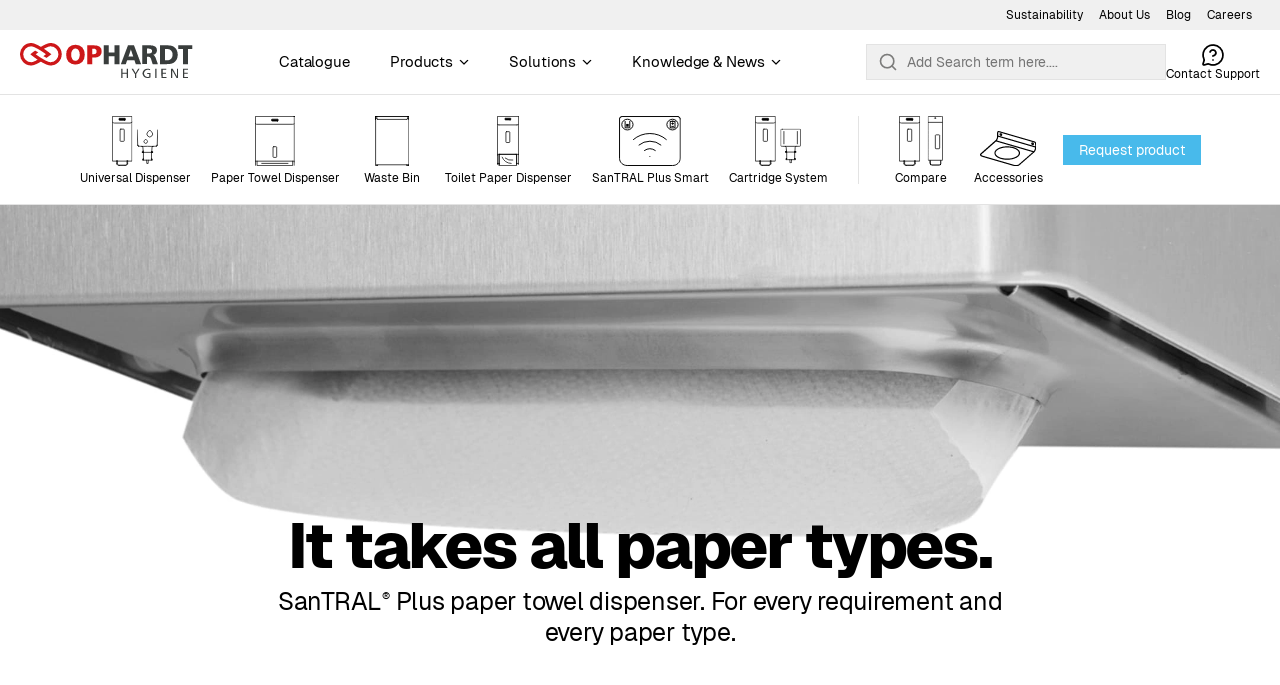

--- FILE ---
content_type: text/html; charset=utf-8
request_url: https://www.ophardt.com/en/santral-plus/paper-towel-dispenser
body_size: 160674
content:
<!DOCTYPE html><html lang="en" data-critters-container><head>
    <meta charset="utf-8">
    <title>SanTRAL® Plus Paper Towel Dispenser | OPHARDT Hygiene</title>
    <base href="/">
    <meta name="viewport" content="width=device-width, initial-scale=1">
    <link rel="icon" type="image/x-icon" href="favicon.ico">
    <!-- Global site tag (gtag.js) - Google Analytics -->
    <script async src="https://www.googletagmanager.com/gtag/js?id=G-YRHVYGT0DS"></script>
    <script>
      window.dataLayer = window.dataLayer || [];
      function gtag() {
        dataLayer.push(arguments);
      }
      gtag("js", new Date());

      gtag("config", "G-YRHVYGT0DS");
    </script>
  <style>html,body,div,span,h1,h2,h3,h4,h6,p,a,img,ul,li,figure,footer,header,nav,section,video{margin:0;padding:0;border:0;font-size:100%;font:inherit;vertical-align:baseline}figure,footer,header,nav,section{display:block}body{line-height:1}ul{list-style:none}:root{--color-white: #ffffff;--color-black: #000000;--color-grey-dark: #404040;--color-grey: #7c7c7b;--color-grey-light: #bdbdbc;--color-grey-lighter: #e3e3e3;--color-grey-lightest: #f0f0f0;--color-yellow: #ffce00;--color-purple: #5461b6;--color-pink: #c494d0;--color-ophardt-red: #cd1719;--color-ophardt-red-90: #f5d0d1;--color-ophardt-red-80: #eba2a3;--color-ophardt-red-70: #e17375;--color-ophardt-red-60: #d74546;--color-ophardt-red-40: #a41214;--color-ophardt-red-30: #7b0d0f;--color-ophardt-red-20: #52090a;--color-ophardt-red-10: #290405;--color-kanary-blue-950: #01050b;--color-kanary-blue-900: #061735;--color-kanary-blue-800: #0a295f;--color-kanary-blue-700: #0f3c88;--color-kanary-blue-600: #134eb2;--color-kanary-blue-500: #1850dc;--color-kanary-blue-400: #447ee3;--color-kanary-blue-300: #709cd9;--color-kanary-blue-200: #9cbbfd;--color-kanary-blue-100: #c8d9f7;--color-kanary-blue-50: #f3f7fd;--color-ophardt-blue: #48baeb;--color-ophardt-blue-90: #daf1fb;--color-ophardt-blue-80: #b5e3f7;--color-ophardt-blue-70: #91d5f3;--color-ophardt-blue-60: #6cc7ef;--color-ophardt-blue-40: #3994bc;--color-ophardt-blue-30: #2b6f8d;--color-ophardt-blue-20: #1c4a5e;--color-ophardt-blue-10: #0e252f;--color-ophardt-green: #00a365;--color-ophardt-green-90: #ccede0;--color-ophardt-green-80: #99dac1;--color-ophardt-green-70: #66c8a3;--color-ophardt-green-60: #33b584;--color-ophardt-green-40: #008251;--color-ophardt-green-30: #00623d;--color-ophardt-green-20: #004128;--color-ophardt-green-10: #002114;--color-kanary-yellow: #ffd300;--color-ophardt-yellow-90: #fff6cd;--color-ophardt-yellow-80: #ffed9b;--color-ophardt-yellow-70: #fee56a;--color-ophardt-yellow-60: #fedc38;--color-ophardt-yellow-40: #cba905;--color-ophardt-yellow-30: #987f04;--color-ophardt-yellow-20: #665402;--color-ophardt-yellow-10: #332a01;--color-shopsafe-blue: #005abf;--color-ophardt-magenta: #eb008b;--color-ophardt-magenta-95: #fde6f3;--color-ophardt-magenta-90: #fbcce8;--color-ophardt-magenta-80: #f9b3dc;--color-ophardt-magenta-70: #f580c5;--color-ophardt-magenta-60: #ef33a2;--color-ophardt-magenta-40: #bc006f;--color-ophardt-magenta-30: #8d0053;--color-ophardt-magenta-20: #5e0038;--color-ophardt-magenta-10: #2f001c;--color-ophardt-magenta-5: #17000e}@font-face{font-family:Geist;src:url(/assets/fonts/Geist-Thin.woff2) format("woff2"),url(/assets/fonts/Geist-Thin.ttf) format("truetype");font-style:normal;font-weight:100}@font-face{font-family:Geist;src:url(/assets/fonts/Geist-ExtraLight.woff2) format("woff2"),url(/assets/fonts/Geist-ExtraLight.ttf) format("truetype");font-style:normal;font-weight:200}@font-face{font-family:Geist;src:url(/assets/fonts/Geist-Light.woff2) format("woff2"),url(/assets/fonts/Geist-Light.ttf) format("truetype");font-style:normal;font-weight:300}@font-face{font-family:Geist;src:url(/assets/fonts/Geist-Regular.woff2) format("woff2"),url(/assets/fonts/Geist-Regular.ttf) format("truetype");font-style:normal;font-weight:400}@font-face{font-family:Geist;src:url(/assets/fonts/Geist-Medium.woff2) format("woff2"),url(/assets/fonts/Geist-Medium.ttf) format("truetype");font-style:normal;font-weight:500}@font-face{font-family:Geist;src:url(/assets/fonts/Geist-SemiBold.woff2) format("woff2"),url(/assets/fonts/Geist-SemiBold.ttf) format("truetype");font-style:normal;font-weight:600}@font-face{font-family:Geist;src:url(/assets/fonts/Geist-Bold.woff2) format("woff2"),url(/assets/fonts/Geist-Bold.ttf) format("truetype");font-style:normal;font-weight:700}@font-face{font-family:Geist;src:url(/assets/fonts/Geist-ExtraBold.woff2) format("woff2"),url(/assets/fonts/Geist-ExtraBold.ttf) format("truetype");font-style:normal;font-weight:800}@font-face{font-family:Geist;src:url(/assets/fonts/Geist-Black.woff2) format("woff2"),url(/assets/fonts/Geist-Black.ttf) format("truetype");font-style:normal;font-weight:900}:root{--font-ophardt: "Geist", sans-serif}:root{--legal-nav-height: 30px;--main-nav-height: 65px;--footer-height: 125px;--sticky-bar-height: 110px;--restrained-width: 1200px;--br-xs: 300px;--br-sm: 480px;--br-md: 767px;--br-lg: 1400px;--padding-page: 20px}.white{color:var(--color-white)}.black{color:var(--color-black)}.grey-dark{color:var(--color-grey-dark)}.ophardt-blue{color:var(--color-ophardt-blue)}.ophardt-blue-90{color:var(--color-ophardt-blue-90)}.ophardt-blue-20{color:var(--color-ophardt-blue-20)}.restrained{width:100%;margin:0 auto;max-width:var(--restrained-width)}.restrained.centered-content{display:flex;align-items:center}h1,h2,h3,h4,h6,p,span,a{font-family:var(--font-ophardt)}h1{font-size:clamp(1.5rem,5vw,65px);font-weight:800;line-height:1;letter-spacing:-.03em}h2{font-size:clamp(1.4rem,5vw,50px);font-weight:600;line-height:1;letter-spacing:-.03em}h3{font-size:clamp(1.3rem,5vw,30px);font-weight:600;line-height:1;letter-spacing:-.03em}h4{font-size:clamp(1rem,5vw,25px);font-weight:600;line-height:1.3;letter-spacing:-.03em}h6{font-size:clamp(1rem,5vw,20px);font-weight:600;line-height:1.3;letter-spacing:-.03em}p{font-size:clamp(1rem,3vw,16px);font-weight:400;line-height:1.3;letter-spacing:-.01em}.text-big{font-size:clamp(1rem,3vw,25px);font-weight:400;line-height:1.25;letter-spacing:-.01em}.text-small{font-size:clamp(1rem,3vw,15px);font-weight:400;line-height:1.3;letter-spacing:-.01em}sup{vertical-align:super;font-size:50%}a.button,.button a,page-link.button a{display:block;box-sizing:border-box;text-decoration:none;background-color:var(--color-ophardt-red);color:var(--color-white);padding:1em;border:none}page-link.button.blue a{background-color:var(--color-ophardt-blue)}.button-outlined a{display:block;box-sizing:border-box;text-decoration:none;color:var(--color-ophardt-red);border:2px solid var(--color-ophardt-red);padding:1em}page-link.inline{z-index:10}page-link.inline a{display:inline-block;margin-top:1rem}nav{display:flex;flex-direction:row;align-items:center;justify-content:initial}nav *{transition-timing-function:ease;transition-duration:.25s;transition-property:color,background-color}nav.legal{height:var(--legal-nav-height);color:var(--color-grey);background-color:var(--color-grey-lighter);padding:0px var(--padding-page)}nav.legal ul{display:flex;flex-direction:row;align-items:center;justify-content:initial}nav.main{height:var(--main-nav-height);padding:0px var(--padding-page);background-color:var(--color-white);border-bottom-style:solid;border-bottom-width:1px;border-bottom-color:var(--color-grey-lighter)}nav.main ul{display:flex;flex-direction:row;align-items:center;justify-content:initial}.cardboard{display:grid;grid-template-columns:repeat(2,minmax(100px,360px));grid-auto-rows:360px;gap:40px;justify-content:center;align-content:center}*{margin:0;padding:0;box-sizing:border-box;font-family:var(--font-ophardt)}body{margin:0 auto;-webkit-font-smoothing:antialiased;-moz-osx-font-smoothing:grayscale}
</style><link rel="stylesheet" href="styles.c02cd5d16e77d822.css" media="print" onload="this.media='all'"><noscript><link rel="stylesheet" href="styles.c02cd5d16e77d822.css"></noscript><style ng-app-id="ng">@media print{  app-header, app-footer[_ngcontent-ng-c505131374]{display:none}}</style><style ng-app-id="ng">[_nghost-ng-c878018331]{--header-max-width: 1440px}nav.legal[_ngcontent-ng-c878018331]{background-color:var(--color-grey-lightest)}nav.legal[_ngcontent-ng-c878018331]   .restrained[_ngcontent-ng-c878018331]{max-width:var(--header-max-width);display:flex;justify-content:flex-end;gap:1rem}nav.legal[_ngcontent-ng-c878018331]   .restrained[_ngcontent-ng-c878018331]   ul[_ngcontent-ng-c878018331]   li[_ngcontent-ng-c878018331]{margin:0 8px;font-size:12px;color:var(--color-black)}nav.legal[_ngcontent-ng-c878018331]   .restrained[_ngcontent-ng-c878018331]   ul[_ngcontent-ng-c878018331]   li[_ngcontent-ng-c878018331]     a{color:inherit;text-decoration:none}@media screen and (max-width: 460px){nav.legal[_ngcontent-ng-c878018331]   .restrained[_ngcontent-ng-c878018331]   ul[_ngcontent-ng-c878018331]   li.hide_mobile[_ngcontent-ng-c878018331]{display:none}}header[_ngcontent-ng-c878018331]{position:sticky;top:0;z-index:100}header[_ngcontent-ng-c878018331]   nav.main[_ngcontent-ng-c878018331]{position:relative}header[_ngcontent-ng-c878018331]   nav.main[_ngcontent-ng-c878018331]   .restrained[_ngcontent-ng-c878018331]{max-width:var(--header-max-width);justify-content:space-between;height:100%}header[_ngcontent-ng-c878018331]   nav.main[_ngcontent-ng-c878018331]   .restrained[_ngcontent-ng-c878018331]   .logo[_ngcontent-ng-c878018331]   img[_ngcontent-ng-c878018331]{height:35px;width:auto}header[_ngcontent-ng-c878018331]   nav.main[_ngcontent-ng-c878018331]   .restrained[_ngcontent-ng-c878018331]   .tabs[_ngcontent-ng-c878018331]{height:100%}header[_ngcontent-ng-c878018331]   nav.main[_ngcontent-ng-c878018331]   .restrained[_ngcontent-ng-c878018331]   .tabs[_ngcontent-ng-c878018331] > ul[_ngcontent-ng-c878018331]{width:100%;height:100%;background-color:var(--color-white)}header[_ngcontent-ng-c878018331]   nav.main[_ngcontent-ng-c878018331]   .restrained[_ngcontent-ng-c878018331]   .tabs[_ngcontent-ng-c878018331] > ul[_ngcontent-ng-c878018331] > li[_ngcontent-ng-c878018331]{display:flex;align-items:center;padding:0 20px;letter-spacing:-.1px;line-height:20px;font-size:15px;-webkit-user-select:none;user-select:none;height:100%;border-bottom:0px solid var(--color-ophardt-red);transition-property:border-bottom;transition-timing-function:ease;transition-duration:.25s;cursor:pointer}header[_ngcontent-ng-c878018331]   nav.main[_ngcontent-ng-c878018331]   .restrained[_ngcontent-ng-c878018331]   .tabs[_ngcontent-ng-c878018331] > ul[_ngcontent-ng-c878018331] > li[_ngcontent-ng-c878018331] > page-link[_ngcontent-ng-c878018331]{display:flex;align-items:center;height:100%}header[_ngcontent-ng-c878018331]   nav.main[_ngcontent-ng-c878018331]   .restrained[_ngcontent-ng-c878018331]   .tabs[_ngcontent-ng-c878018331] > ul[_ngcontent-ng-c878018331] > li[_ngcontent-ng-c878018331] > page-link[_ngcontent-ng-c878018331]     a{display:flex;align-items:center;height:100%;color:inherit;text-decoration:none}header[_ngcontent-ng-c878018331]   nav.main[_ngcontent-ng-c878018331]   .restrained[_ngcontent-ng-c878018331]   .tabs[_ngcontent-ng-c878018331] > ul[_ngcontent-ng-c878018331] > li[_ngcontent-ng-c878018331] > page-link[_ngcontent-ng-c878018331]     a:hover .tab-text{color:var(--color-ophardt-red)}header[_ngcontent-ng-c878018331]   nav.main[_ngcontent-ng-c878018331]   .restrained[_ngcontent-ng-c878018331]   .tabs[_ngcontent-ng-c878018331] > ul[_ngcontent-ng-c878018331] > li[_ngcontent-ng-c878018331]   .chevron[_ngcontent-ng-c878018331]{width:10px;height:auto;margin-left:6px;transition:transform .25s ease,filter .25s ease}header[_ngcontent-ng-c878018331]   nav.main[_ngcontent-ng-c878018331]   .restrained[_ngcontent-ng-c878018331]   .tabs[_ngcontent-ng-c878018331] > ul[_ngcontent-ng-c878018331] > li.open[_ngcontent-ng-c878018331]   .tab-text[_ngcontent-ng-c878018331]{color:var(--color-ophardt-red)}header[_ngcontent-ng-c878018331]   nav.main[_ngcontent-ng-c878018331]   .restrained[_ngcontent-ng-c878018331]   .tabs[_ngcontent-ng-c878018331] > ul[_ngcontent-ng-c878018331] > li.open[_ngcontent-ng-c878018331]   .chevron[_ngcontent-ng-c878018331]{transform:rotate(180deg);filter:invert(22%) sepia(93%) saturate(3506%) hue-rotate(349deg) brightness(86%) contrast(100%)}header[_ngcontent-ng-c878018331]   nav.main[_ngcontent-ng-c878018331]   .restrained[_ngcontent-ng-c878018331]   .tabs[_ngcontent-ng-c878018331] > ul[_ngcontent-ng-c878018331] > li.open[_ngcontent-ng-c878018331]   .submenu[_ngcontent-ng-c878018331]{display:block}header[_ngcontent-ng-c878018331]   nav.main[_ngcontent-ng-c878018331]   .restrained[_ngcontent-ng-c878018331]   .tabs[_ngcontent-ng-c878018331] > ul[_ngcontent-ng-c878018331] > li[_ngcontent-ng-c878018331]   .submenu[_ngcontent-ng-c878018331]{display:none;position:absolute;left:0;top:var(--main-nav-height);width:100%;border-bottom:1px solid var(--color-grey-lighter);cursor:default}header[_ngcontent-ng-c878018331]   nav.main[_ngcontent-ng-c878018331]   .restrained[_ngcontent-ng-c878018331]:has(header-search.focused)   .tabs[_ngcontent-ng-c878018331]{display:none}header[_ngcontent-ng-c878018331]   nav.main[_ngcontent-ng-c878018331]   .restrained[_ngcontent-ng-c878018331]:has(header-search.focused)   .search-cart-contact-container[_ngcontent-ng-c878018331]{flex:1;justify-content:flex-end}header[_ngcontent-ng-c878018331]   nav.main[_ngcontent-ng-c878018331]   .restrained[_ngcontent-ng-c878018331]:has(header-search.focused)   header-search[_ngcontent-ng-c878018331]{margin-left:1rem;flex:1}header[_ngcontent-ng-c878018331]   nav.main[_ngcontent-ng-c878018331]   .restrained[_ngcontent-ng-c878018331]   .search-cart-contact-container[_ngcontent-ng-c878018331]{display:flex;gap:1rem;align-items:center}header[_ngcontent-ng-c878018331]   nav.main[_ngcontent-ng-c878018331]   .restrained[_ngcontent-ng-c878018331]   .search-cart-contact-container[_ngcontent-ng-c878018331]   header-search[_ngcontent-ng-c878018331]{transition:flex .3s ease}header[_ngcontent-ng-c878018331]   nav.main[_ngcontent-ng-c878018331]   .restrained[_ngcontent-ng-c878018331]   .search-cart-contact-container[_ngcontent-ng-c878018331]   .header-button[_ngcontent-ng-c878018331]{display:flex;flex-direction:column;align-items:center;gap:4px;border:none;background:none;padding:0;cursor:pointer;font-size:12px;text-align:center;color:var(--color-black);text-decoration:none;flex-shrink:0}header[_ngcontent-ng-c878018331]   nav.main[_ngcontent-ng-c878018331]   .restrained[_ngcontent-ng-c878018331]   .search-cart-contact-container[_ngcontent-ng-c878018331]   .header-button[_ngcontent-ng-c878018331]   img[_ngcontent-ng-c878018331]{width:24px;height:24px;display:block}header[_ngcontent-ng-c878018331]   nav.main[_ngcontent-ng-c878018331]   .restrained[_ngcontent-ng-c878018331]   .search-cart-contact-container[_ngcontent-ng-c878018331]   .header-button[_ngcontent-ng-c878018331]   span[_ngcontent-ng-c878018331]{font-size:12px;line-height:1.2}header[_ngcontent-ng-c878018331]   nav.main[_ngcontent-ng-c878018331]   .restrained[_ngcontent-ng-c878018331]   .search-cart-contact-container[_ngcontent-ng-c878018331]   .header-button[_ngcontent-ng-c878018331]:hover{opacity:.8}header[_ngcontent-ng-c878018331]   nav.main[_ngcontent-ng-c878018331]   .restrained[_ngcontent-ng-c878018331]   .search-cart-contact-container[_ngcontent-ng-c878018331]   page-link.header-button[_ngcontent-ng-c878018331]{flex-shrink:0}header[_ngcontent-ng-c878018331]   nav.main[_ngcontent-ng-c878018331]   .restrained[_ngcontent-ng-c878018331]   .search-cart-contact-container[_ngcontent-ng-c878018331]   page-link.header-button[_ngcontent-ng-c878018331]     a{display:flex;flex-direction:column;align-items:center;gap:4px;font-size:12px;text-align:center;color:var(--color-black);background-color:unset;text-decoration:none;border:none;padding:0}header[_ngcontent-ng-c878018331]   nav.main[_ngcontent-ng-c878018331]   .restrained[_ngcontent-ng-c878018331]   .search-cart-contact-container[_ngcontent-ng-c878018331]   page-link.header-button[_ngcontent-ng-c878018331]     a img{width:24px;height:24px;display:block}header[_ngcontent-ng-c878018331]   nav.main[_ngcontent-ng-c878018331]   .restrained[_ngcontent-ng-c878018331]   .search-cart-contact-container[_ngcontent-ng-c878018331]   page-link.header-button[_ngcontent-ng-c878018331]     a span{font-size:12px;line-height:1.2}header[_ngcontent-ng-c878018331]   nav.main[_ngcontent-ng-c878018331]   .restrained[_ngcontent-ng-c878018331]   .search-cart-contact-container[_ngcontent-ng-c878018331]   page-link.header-button[_ngcontent-ng-c878018331]     a:hover{opacity:.8}header[_ngcontent-ng-c878018331]   nav.main[_ngcontent-ng-c878018331]   .restrained[_ngcontent-ng-c878018331]   .search-cart-contact-container[_ngcontent-ng-c878018331]   .search-mobile[_ngcontent-ng-c878018331]{display:none}header[_ngcontent-ng-c878018331]   nav.main[_ngcontent-ng-c878018331]   .restrained[_ngcontent-ng-c878018331]   .cartburger[_ngcontent-ng-c878018331]{display:none}header[_ngcontent-ng-c878018331]   nav.main[_ngcontent-ng-c878018331]   .restrained[_ngcontent-ng-c878018331]   .cartburger[_ngcontent-ng-c878018331]   a.search[_ngcontent-ng-c878018331]   svg[_ngcontent-ng-c878018331]{height:32px;width:32px;margin-right:4px}header[_ngcontent-ng-c878018331]   nav.main[_ngcontent-ng-c878018331]   .restrained[_ngcontent-ng-c878018331]   .cartburger[_ngcontent-ng-c878018331]   .hamburger[_ngcontent-ng-c878018331]{width:60px;cursor:pointer;-webkit-tap-highlight-color:transparent;transition:transform .4s;-webkit-user-select:none;user-select:none}header[_ngcontent-ng-c878018331]   nav.main[_ngcontent-ng-c878018331]   .restrained[_ngcontent-ng-c878018331]   .cartburger[_ngcontent-ng-c878018331]   .hamburger.active.hamRotate[_ngcontent-ng-c878018331]{transform:rotate(45deg)}header[_ngcontent-ng-c878018331]   nav.main[_ngcontent-ng-c878018331]   .restrained[_ngcontent-ng-c878018331]   .cartburger[_ngcontent-ng-c878018331]   .hamburger.active[_ngcontent-ng-c878018331]   .bottom[_ngcontent-ng-c878018331]{stroke-dashoffset:-68px}header[_ngcontent-ng-c878018331]   nav.main[_ngcontent-ng-c878018331]   .restrained[_ngcontent-ng-c878018331]   .cartburger[_ngcontent-ng-c878018331]   .hamburger.active[_ngcontent-ng-c878018331]   .top[_ngcontent-ng-c878018331]{stroke-dashoffset:-68px}header[_ngcontent-ng-c878018331]   nav.main[_ngcontent-ng-c878018331]   .restrained[_ngcontent-ng-c878018331]   .cartburger[_ngcontent-ng-c878018331]   .hamburger[_ngcontent-ng-c878018331]   .line[_ngcontent-ng-c878018331]{fill:none;transition:stroke-dasharray .4s,stroke-dashoffset .4s;stroke:var(--color-black);stroke-width:5.5;stroke-linecap:butt}header[_ngcontent-ng-c878018331]   nav.main[_ngcontent-ng-c878018331]   .restrained[_ngcontent-ng-c878018331]   .cartburger[_ngcontent-ng-c878018331]   .hamburger[_ngcontent-ng-c878018331]   .line.top[_ngcontent-ng-c878018331]{stroke-dasharray:40 121}header[_ngcontent-ng-c878018331]   nav.main[_ngcontent-ng-c878018331]   .restrained[_ngcontent-ng-c878018331]   .cartburger[_ngcontent-ng-c878018331]   .hamburger[_ngcontent-ng-c878018331]   .line.bottom[_ngcontent-ng-c878018331]{stroke-dasharray:40 121}@media screen and (max-width: 1000px){header[_ngcontent-ng-c878018331]   nav.main[_ngcontent-ng-c878018331]   .restrained[_ngcontent-ng-c878018331]   .logo[_ngcontent-ng-c878018331]{order:2}header[_ngcontent-ng-c878018331]   nav.main[_ngcontent-ng-c878018331]   .restrained[_ngcontent-ng-c878018331]   .logo[_ngcontent-ng-c878018331]   img[_ngcontent-ng-c878018331]{height:50px;width:auto}header[_ngcontent-ng-c878018331]   nav.main[_ngcontent-ng-c878018331]   .restrained[_ngcontent-ng-c878018331]   .tabs[_ngcontent-ng-c878018331]{display:none;background-color:var(--color-white)}header[_ngcontent-ng-c878018331]   nav.main[_ngcontent-ng-c878018331]   .restrained[_ngcontent-ng-c878018331]   .tabs.open[_ngcontent-ng-c878018331]{display:block;position:absolute;left:0;top:calc(100% + 1px);width:100%;height:calc(100vh - var(--main-nav-height))}header[_ngcontent-ng-c878018331]   nav.main[_ngcontent-ng-c878018331]   .restrained[_ngcontent-ng-c878018331]   .tabs.open[_ngcontent-ng-c878018331]   ul[_ngcontent-ng-c878018331]{border-bottom-style:solid;border-bottom-width:1px;border-bottom-color:var(--color-grey-lighter);align-items:flex-start;height:40px;position:relative;margin:0 auto;display:flex;justify-content:center}header[_ngcontent-ng-c878018331]   nav.main[_ngcontent-ng-c878018331]   .restrained[_ngcontent-ng-c878018331]   .tabs.open[_ngcontent-ng-c878018331]   ul[_ngcontent-ng-c878018331]   li[_ngcontent-ng-c878018331]{height:100%;text-align:center;margin:0 1rem;letter-spacing:.1px}header[_ngcontent-ng-c878018331]   nav.main[_ngcontent-ng-c878018331]   .restrained[_ngcontent-ng-c878018331]   .tabs.open[_ngcontent-ng-c878018331]   ul[_ngcontent-ng-c878018331]   li[_ngcontent-ng-c878018331]   .submenu[_ngcontent-ng-c878018331]{position:absolute;top:40px;width:100%;height:calc(100vh - var(--main-nav-height) - 40px);text-align:left}header[_ngcontent-ng-c878018331]   nav.main[_ngcontent-ng-c878018331]   .restrained[_ngcontent-ng-c878018331]   .search-cart-contact-container[_ngcontent-ng-c878018331]{width:min(100px,12vw)}header[_ngcontent-ng-c878018331]   nav.main[_ngcontent-ng-c878018331]   .restrained[_ngcontent-ng-c878018331]   .search-cart-contact-container[_ngcontent-ng-c878018331]   cart-button[_ngcontent-ng-c878018331], header[_ngcontent-ng-c878018331]   nav.main[_ngcontent-ng-c878018331]   .restrained[_ngcontent-ng-c878018331]   .search-cart-contact-container[_ngcontent-ng-c878018331]   page-link.button[_ngcontent-ng-c878018331], header[_ngcontent-ng-c878018331]   nav.main[_ngcontent-ng-c878018331]   .restrained[_ngcontent-ng-c878018331]   .search-cart-contact-container[_ngcontent-ng-c878018331]   page-link.header-button[_ngcontent-ng-c878018331], header[_ngcontent-ng-c878018331]   nav.main[_ngcontent-ng-c878018331]   .restrained[_ngcontent-ng-c878018331]   .search-cart-contact-container[_ngcontent-ng-c878018331]   button.header-button[_ngcontent-ng-c878018331], header[_ngcontent-ng-c878018331]   nav.main[_ngcontent-ng-c878018331]   .restrained[_ngcontent-ng-c878018331]   .search-cart-contact-container[_ngcontent-ng-c878018331]   header-search[_ngcontent-ng-c878018331]{display:none}header[_ngcontent-ng-c878018331]   nav.main[_ngcontent-ng-c878018331]   .restrained[_ngcontent-ng-c878018331]   .search-cart-contact-container[_ngcontent-ng-c878018331]   .search-mobile[_ngcontent-ng-c878018331]{display:block;width:30px}header[_ngcontent-ng-c878018331]   nav.main[_ngcontent-ng-c878018331]   .restrained[_ngcontent-ng-c878018331]   .cartburger[_ngcontent-ng-c878018331]{display:flex;align-items:center;order:3}}</style><style ng-app-id="ng">footer[_ngcontent-ng-c3547166307]{padding:50px 20px 20px;font-size:14px;color:var(--color-white);background-color:var(--color-ophardt-red)}footer[_ngcontent-ng-c3547166307]     a{color:inherit;text-decoration:none}footer[_ngcontent-ng-c3547166307]     a:hover{text-decoration:underline}footer[_ngcontent-ng-c3547166307] > div[_ngcontent-ng-c3547166307]{max-width:1000px;margin:0 auto;display:grid;grid-template-columns:repeat(auto-fit,minmax(200px,400px));grid-gap:80px;align-items:start;justify-content:center}footer[_ngcontent-ng-c3547166307] > div[_ngcontent-ng-c3547166307]   section[_ngcontent-ng-c3547166307]{display:grid;grid-template-columns:1fr 1fr;grid-column-gap:20px}footer[_ngcontent-ng-c3547166307] > div[_ngcontent-ng-c3547166307]   section[_ngcontent-ng-c3547166307]   h4[_ngcontent-ng-c3547166307]{margin-bottom:16px;grid-column:1/-1}footer[_ngcontent-ng-c3547166307] > div[_ngcontent-ng-c3547166307]   section[_ngcontent-ng-c3547166307]   p[_ngcontent-ng-c3547166307]{font-size:inherit;grid-column:1/-1}footer[_ngcontent-ng-c3547166307] > div[_ngcontent-ng-c3547166307]   section[_ngcontent-ng-c3547166307]   .link-group[_ngcontent-ng-c3547166307]{margin-top:36px}footer[_ngcontent-ng-c3547166307] > div[_ngcontent-ng-c3547166307]   section[_ngcontent-ng-c3547166307]   .link-group[_ngcontent-ng-c3547166307]   h6[_ngcontent-ng-c3547166307]{text-transform:uppercase}footer[_ngcontent-ng-c3547166307] > div[_ngcontent-ng-c3547166307]   section[_ngcontent-ng-c3547166307]   .link-group[_ngcontent-ng-c3547166307]   ul.socials[_ngcontent-ng-c3547166307]{display:grid;grid-template-columns:repeat(2,minmax(min-content,50px))}footer[_ngcontent-ng-c3547166307] > div[_ngcontent-ng-c3547166307]   section[_ngcontent-ng-c3547166307]   .link-group[_ngcontent-ng-c3547166307]   ul.socials[_ngcontent-ng-c3547166307]   img[_ngcontent-ng-c3547166307]{width:24px;height:24px}footer[_ngcontent-ng-c3547166307] > div[_ngcontent-ng-c3547166307]   section[_ngcontent-ng-c3547166307]   .link-group[_ngcontent-ng-c3547166307]   ul[_ngcontent-ng-c3547166307]   li[_ngcontent-ng-c3547166307]{margin:8px 0}footer[_ngcontent-ng-c3547166307] > div[_ngcontent-ng-c3547166307]   section.copyright[_ngcontent-ng-c3547166307]{display:flex;align-items:center;justify-content:center;flex-direction:row;grid-column:1/-1;font-size:14px}footer[_ngcontent-ng-c3547166307] > div[_ngcontent-ng-c3547166307]   section.copyright[_ngcontent-ng-c3547166307]   a[_ngcontent-ng-c3547166307]{margin-right:20px}footer[_ngcontent-ng-c3547166307] > div[_ngcontent-ng-c3547166307]   section.copyright[_ngcontent-ng-c3547166307]   p[_ngcontent-ng-c3547166307]{font-size:inherit}</style><style ng-app-id="ng">div[_ngcontent-ng-c3948380957]{display:flex;gap:.5rem}div[_ngcontent-ng-c3948380957]   button[_ngcontent-ng-c3948380957]{outline:none;border:none;background:none;width:21px;height:21px;cursor:pointer}div[_ngcontent-ng-c3948380957]   button[_ngcontent-ng-c3948380957]   img[_ngcontent-ng-c3948380957]{max-width:100%;max-height:100%}div.dropdown[_ngcontent-ng-c3948380957]{position:relative}div.dropdown[_ngcontent-ng-c3948380957]   .dropdown-button[_ngcontent-ng-c3948380957]{display:flex;gap:.5rem;align-items:center;cursor:pointer}div.dropdown[_ngcontent-ng-c3948380957]   .dropdown-button[_ngcontent-ng-c3948380957]   img[_ngcontent-ng-c3948380957]{max-width:100%;max-height:100%}div.dropdown[_ngcontent-ng-c3948380957]   .dropdown-button[_ngcontent-ng-c3948380957]   img.open[_ngcontent-ng-c3948380957]{transform:rotate(180deg)}div.dropdown[_ngcontent-ng-c3948380957]   .dropdown-menu[_ngcontent-ng-c3948380957]{position:absolute;top:2rem;right:0;background-color:var(--color-white);border-color:var(--color-grey-lighter);border-style:solid;border-width:1px;padding:1rem;z-index:5001}div.dropdown[_ngcontent-ng-c3948380957]   .dropdown-menu[_ngcontent-ng-c3948380957]   ul[_ngcontent-ng-c3948380957]{display:flex;flex-direction:column;align-items:flex-start;justify-content:center;gap:.8rem}div.dropdown[_ngcontent-ng-c3948380957]   .dropdown-menu[_ngcontent-ng-c3948380957]   ul[_ngcontent-ng-c3948380957]   li[_ngcontent-ng-c3948380957]{display:flex;align-items:center;justify-content:center;gap:.5rem;cursor:pointer;font-weight:700;color:var(--color-black)}</style><style ng-app-id="ng">div[_ngcontent-ng-c188987622]{background-color:var(--color-white)}div[_ngcontent-ng-c188987622]   .title[_ngcontent-ng-c188987622]{font-size:14px}div[_ngcontent-ng-c188987622]   .mobile[_ngcontent-ng-c188987622]{display:none}div[_ngcontent-ng-c188987622]   .inner[_ngcontent-ng-c188987622]{display:grid;grid-template-columns:1fr 1px 1fr 3fr;grid-template-areas:"primary divider secondary tertiary";text-transform:none;letter-spacing:0;height:400px;max-width:1200px;margin:0 auto;padding:30px 0}div[_ngcontent-ng-c188987622]   .inner[_ngcontent-ng-c188987622]   .return[_ngcontent-ng-c188987622]{display:none}div[_ngcontent-ng-c188987622]   .inner[_ngcontent-ng-c188987622]   section.primary[_ngcontent-ng-c188987622]{grid-area:primary}div[_ngcontent-ng-c188987622]   .inner[_ngcontent-ng-c188987622]   section.primary[_ngcontent-ng-c188987622] > ul[_ngcontent-ng-c188987622]{display:flex;align-items:flex-start;justify-items:flex-start;flex-direction:column}div[_ngcontent-ng-c188987622]   .inner[_ngcontent-ng-c188987622]   section.primary[_ngcontent-ng-c188987622] > ul[_ngcontent-ng-c188987622] > li[_ngcontent-ng-c188987622]{padding:1rem;width:100%;font-weight:700}div[_ngcontent-ng-c188987622]   .inner[_ngcontent-ng-c188987622]   section.primary[_ngcontent-ng-c188987622] > ul[_ngcontent-ng-c188987622] > li[_ngcontent-ng-c188987622]:hover{background-color:var(--color-grey-lightest)}div[_ngcontent-ng-c188987622]   .inner[_ngcontent-ng-c188987622]   section.primary[_ngcontent-ng-c188987622] > ul[_ngcontent-ng-c188987622] > li.selected[_ngcontent-ng-c188987622]{background-color:var(--color-grey-lightest)}div[_ngcontent-ng-c188987622]   .inner[_ngcontent-ng-c188987622]   section.secondary[_ngcontent-ng-c188987622]{grid-area:secondary}div[_ngcontent-ng-c188987622]   .inner[_ngcontent-ng-c188987622]   section.secondary[_ngcontent-ng-c188987622] > ul[_ngcontent-ng-c188987622]{display:flex;align-items:flex-start;justify-items:flex-start;flex-direction:column}div[_ngcontent-ng-c188987622]   .inner[_ngcontent-ng-c188987622]   section.secondary[_ngcontent-ng-c188987622] > ul[_ngcontent-ng-c188987622] > li[_ngcontent-ng-c188987622]{padding:1rem;width:100%}div[_ngcontent-ng-c188987622]   .inner[_ngcontent-ng-c188987622]   section.secondary[_ngcontent-ng-c188987622] > ul[_ngcontent-ng-c188987622] > li[_ngcontent-ng-c188987622]:hover{background-color:var(--color-grey-lightest)}div[_ngcontent-ng-c188987622]   .inner[_ngcontent-ng-c188987622]   section.secondary[_ngcontent-ng-c188987622] > ul[_ngcontent-ng-c188987622] > li.selected[_ngcontent-ng-c188987622]{background-color:var(--color-grey-lightest)}div[_ngcontent-ng-c188987622]   .inner[_ngcontent-ng-c188987622]   section.tertiary[_ngcontent-ng-c188987622]{grid-area:tertiary;display:grid;grid-template-columns:50% 50%;grid-template-areas:"text image";padding:20px 0 20px 20px}div[_ngcontent-ng-c188987622]   .inner[_ngcontent-ng-c188987622]   section.tertiary[_ngcontent-ng-c188987622]   p[_ngcontent-ng-c188987622]{font-size:14px;padding:5px 0}div[_ngcontent-ng-c188987622]   .inner[_ngcontent-ng-c188987622]   section.tertiary[_ngcontent-ng-c188987622]   .text[_ngcontent-ng-c188987622]{grid-area:text;position:relative}div[_ngcontent-ng-c188987622]   .inner[_ngcontent-ng-c188987622]   section.tertiary[_ngcontent-ng-c188987622]   .text[_ngcontent-ng-c188987622]   ul[_ngcontent-ng-c188987622]{display:flex;align-items:flex-start;justify-items:flex-start;flex-direction:column}div[_ngcontent-ng-c188987622]   .inner[_ngcontent-ng-c188987622]   section.tertiary[_ngcontent-ng-c188987622]   .text[_ngcontent-ng-c188987622]   ul[_ngcontent-ng-c188987622]   li[_ngcontent-ng-c188987622]{display:flex;align-items:center}div[_ngcontent-ng-c188987622]   .inner[_ngcontent-ng-c188987622]   section.tertiary[_ngcontent-ng-c188987622]   .text[_ngcontent-ng-c188987622]   ul[_ngcontent-ng-c188987622]   li[_ngcontent-ng-c188987622]   img[_ngcontent-ng-c188987622]{padding-right:.5rem}div[_ngcontent-ng-c188987622]   .inner[_ngcontent-ng-c188987622]   section.tertiary[_ngcontent-ng-c188987622]   .text[_ngcontent-ng-c188987622]   .links[_ngcontent-ng-c188987622]{position:absolute;bottom:0;display:flex;justify-content:flex-start;gap:2rem}div[_ngcontent-ng-c188987622]   .inner[_ngcontent-ng-c188987622]   section.tertiary[_ngcontent-ng-c188987622]   .text[_ngcontent-ng-c188987622]   .links[_ngcontent-ng-c188987622]   page-link[_ngcontent-ng-c188987622]{margin:auto}div[_ngcontent-ng-c188987622]   .inner[_ngcontent-ng-c188987622]   section.tertiary[_ngcontent-ng-c188987622]   .text[_ngcontent-ng-c188987622]   .links[_ngcontent-ng-c188987622]   .request[_ngcontent-ng-c188987622]     page-link a{background-color:var(--color-white);color:var(--color-black);border-style:solid;border-width:thin;border-color:var(--color-black)}div[_ngcontent-ng-c188987622]   .inner[_ngcontent-ng-c188987622]   section.tertiary[_ngcontent-ng-c188987622]   .text[_ngcontent-ng-c188987622]   .links[_ngcontent-ng-c188987622]   .learn[_ngcontent-ng-c188987622]     page-link a{background-color:var(--background-color);color:var(--text-color);border-style:solid;border-width:thin;border-color:var(--border-color)}div[_ngcontent-ng-c188987622]   .inner[_ngcontent-ng-c188987622]   section.tertiary[_ngcontent-ng-c188987622]   .product[_ngcontent-ng-c188987622]{grid-area:image;max-width:100%;padding-left:1.5rem;object-fit:cover}div[_ngcontent-ng-c188987622]   .inner[_ngcontent-ng-c188987622]   .seperator[_ngcontent-ng-c188987622]{grid-area:divider;flex-shrink:0;width:1px;height:320px;background-color:var(--color-grey-lighter)}.brands[_ngcontent-ng-c188987622]{text-transform:none;letter-spacing:0;max-width:1200px;margin:0 auto;padding:0px 0px 30px 1rem}.brands[_ngcontent-ng-c188987622]   .brands-list[_ngcontent-ng-c188987622]{width:100%;display:grid;grid-template-columns:3.5fr 1.5fr;grid-template-areas:"brands empty"}.brands[_ngcontent-ng-c188987622]   .brands-list[_ngcontent-ng-c188987622]   ul[_ngcontent-ng-c188987622]{grid-area:brands;padding-top:5px;display:flex;justify-content:space-between}@media screen and (max-width: 1000px){div[_ngcontent-ng-c188987622]   .inner[_ngcontent-ng-c188987622]{display:none}div[_ngcontent-ng-c188987622]   .mobile[_ngcontent-ng-c188987622]{display:flex;flex-direction:column;text-transform:none;padding:0 1rem}div[_ngcontent-ng-c188987622]   .mobile[_ngcontent-ng-c188987622]   h4[_ngcontent-ng-c188987622]{font-size:14px}div[_ngcontent-ng-c188987622]   .mobile[_ngcontent-ng-c188987622]   section.return[_ngcontent-ng-c188987622]{display:flex;gap:1rem;padding:1.5rem 0;border-bottom:1px;border-style:solid;border-color:var(--color-grey-lighter)}div[_ngcontent-ng-c188987622]   .mobile[_ngcontent-ng-c188987622]   section.primary[_ngcontent-ng-c188987622]{height:420px}div[_ngcontent-ng-c188987622]   .mobile[_ngcontent-ng-c188987622]   section.primary[_ngcontent-ng-c188987622] > ul[_ngcontent-ng-c188987622]{display:flex;align-items:flex-start;justify-items:flex-start;flex-direction:column}div[_ngcontent-ng-c188987622]   .mobile[_ngcontent-ng-c188987622]   section.primary[_ngcontent-ng-c188987622] > ul[_ngcontent-ng-c188987622] > li[_ngcontent-ng-c188987622]{display:flex;justify-content:space-between;width:100%;padding:1.5rem 0;border-bottom:1px;border-style:solid;border-color:var(--color-grey-lighter)}div[_ngcontent-ng-c188987622]   .mobile[_ngcontent-ng-c188987622]   section.secondary[_ngcontent-ng-c188987622]{height:354px}div[_ngcontent-ng-c188987622]   .mobile[_ngcontent-ng-c188987622]   section.secondary[_ngcontent-ng-c188987622] > ul[_ngcontent-ng-c188987622]{display:flex;align-items:flex-start;justify-items:flex-start;flex-direction:column}div[_ngcontent-ng-c188987622]   .mobile[_ngcontent-ng-c188987622]   section.secondary[_ngcontent-ng-c188987622] > ul[_ngcontent-ng-c188987622] > li[_ngcontent-ng-c188987622]{display:flex;justify-content:space-between;width:100%;padding:1.5rem 0;border-bottom:1px;border-style:solid;border-color:var(--color-grey-lighter)}div[_ngcontent-ng-c188987622]   .mobile[_ngcontent-ng-c188987622]   section.tertiary[_ngcontent-ng-c188987622]{display:flex;flex-direction:column;gap:1rem}div[_ngcontent-ng-c188987622]   .mobile[_ngcontent-ng-c188987622]   section.tertiary[_ngcontent-ng-c188987622]   p[_ngcontent-ng-c188987622]{font-size:14px;padding:5px 0}div[_ngcontent-ng-c188987622]   .mobile[_ngcontent-ng-c188987622]   section.tertiary[_ngcontent-ng-c188987622]   .text[_ngcontent-ng-c188987622]   ul[_ngcontent-ng-c188987622]{display:flex;align-items:flex-start;justify-items:flex-start;flex-direction:column}div[_ngcontent-ng-c188987622]   .mobile[_ngcontent-ng-c188987622]   section.tertiary[_ngcontent-ng-c188987622]   .text[_ngcontent-ng-c188987622]   ul[_ngcontent-ng-c188987622]   li[_ngcontent-ng-c188987622]{display:flex;align-items:center}div[_ngcontent-ng-c188987622]   .mobile[_ngcontent-ng-c188987622]   section.tertiary[_ngcontent-ng-c188987622]   .text[_ngcontent-ng-c188987622]   ul[_ngcontent-ng-c188987622]   li[_ngcontent-ng-c188987622]   img[_ngcontent-ng-c188987622]{height:1rem;width:1.5rem;padding-right:.5rem}div[_ngcontent-ng-c188987622]   .mobile[_ngcontent-ng-c188987622]   section.tertiary[_ngcontent-ng-c188987622]   .text[_ngcontent-ng-c188987622]   .links[_ngcontent-ng-c188987622]{display:flex;justify-content:flex-start;gap:2rem;padding:20px 0}div[_ngcontent-ng-c188987622]   .mobile[_ngcontent-ng-c188987622]   section.tertiary[_ngcontent-ng-c188987622]   .text[_ngcontent-ng-c188987622]   .links[_ngcontent-ng-c188987622]   page-link[_ngcontent-ng-c188987622]{margin:auto}div[_ngcontent-ng-c188987622]   .mobile[_ngcontent-ng-c188987622]   section.tertiary[_ngcontent-ng-c188987622]   .text[_ngcontent-ng-c188987622]   .links[_ngcontent-ng-c188987622]   .request[_ngcontent-ng-c188987622]     page-link a{background-color:var(--color-white);color:var(--color-black);border-style:solid;border-width:thin;border-color:var(--color-black)}div[_ngcontent-ng-c188987622]   .mobile[_ngcontent-ng-c188987622]   section.tertiary[_ngcontent-ng-c188987622]   .text[_ngcontent-ng-c188987622]   .links[_ngcontent-ng-c188987622]   .learn[_ngcontent-ng-c188987622]     page-link a{background-color:var(--background-color);color:var(--text-color);border-style:solid;border-width:thin;border-color:var(--border-color)}div[_ngcontent-ng-c188987622]   .mobile[_ngcontent-ng-c188987622]   section.tertiary[_ngcontent-ng-c188987622]   .product[_ngcontent-ng-c188987622]{width:100%;max-width:400px;max-height:300px;object-fit:cover;margin:auto;padding-top:2rem}div[_ngcontent-ng-c188987622]   .brands[_ngcontent-ng-c188987622]{text-transform:none;letter-spacing:0;margin:0 auto;padding:1rem}div[_ngcontent-ng-c188987622]   .brands.hidden-mobile[_ngcontent-ng-c188987622]{display:none}div[_ngcontent-ng-c188987622]   .brands[_ngcontent-ng-c188987622]   .brands-list[_ngcontent-ng-c188987622]{width:100%;display:block}div[_ngcontent-ng-c188987622]   .brands[_ngcontent-ng-c188987622]   .brands-list[_ngcontent-ng-c188987622]   ul[_ngcontent-ng-c188987622]{padding-top:5px;display:grid;grid-template-columns:repeat(auto-fit,minmax(130px,1fr));gap:1rem}div[_ngcontent-ng-c188987622]   .brands[_ngcontent-ng-c188987622]   .brands-list[_ngcontent-ng-c188987622]   ul[_ngcontent-ng-c188987622]   li[_ngcontent-ng-c188987622]{margin:auto}}</style><style ng-app-id="ng">.solutions-menu[_ngcontent-ng-c2722580186]{background-color:var(--color-white);text-transform:none;letter-spacing:0}@media screen and (max-width: 768px){.solutions-menu[_ngcontent-ng-c2722580186]{max-height:calc(100vh - var(--main-nav-height, 60px));overflow-y:auto;overflow-x:hidden;-webkit-overflow-scrolling:touch}}.inner[_ngcontent-ng-c2722580186]{margin:0 auto;max-width:1100px;padding:3.25rem 1.25rem;display:grid;grid-template-columns:1fr 1fr;gap:3rem}.inner.has-sidebar[_ngcontent-ng-c2722580186]{grid-template-columns:1fr 1fr 235px}@media screen and (max-width: 1000px){.inner[_ngcontent-ng-c2722580186]{grid-template-columns:1fr 1fr;gap:2rem}}@media screen and (max-width: 768px){.inner[_ngcontent-ng-c2722580186]{grid-template-columns:1fr;gap:2rem;padding:2rem 1rem}}@media screen and (max-width: 480px){.inner[_ngcontent-ng-c2722580186]{padding:1.5rem 1rem;gap:1.5rem}}.column[_ngcontent-ng-c2722580186]{display:flex;flex-direction:column}.column-header[_ngcontent-ng-c2722580186]{display:flex;align-items:center;gap:.5rem;color:var(--color-black);font-weight:600;font-size:1.25rem;text-decoration:none;margin-bottom:2rem;transition:color .2s ease}.column-header[_ngcontent-ng-c2722580186]:hover{color:var(--color-ophardt-red)}.column-header[_ngcontent-ng-c2722580186]:hover   .chevron[_ngcontent-ng-c2722580186]{transform:translate(4px)}.column-header[_ngcontent-ng-c2722580186]   .chevron[_ngcontent-ng-c2722580186]{width:24px;height:auto;transition:transform .2s ease}@media screen and (max-width: 768px){.column-header[_ngcontent-ng-c2722580186]{font-size:1.125rem;margin-bottom:1.5rem}.column-header[_ngcontent-ng-c2722580186]   .chevron[_ngcontent-ng-c2722580186]{width:20px}}.menu-items[_ngcontent-ng-c2722580186]{display:flex;flex-direction:column;align-items:initial;gap:1rem}@media screen and (max-width: 768px){.menu-items[_ngcontent-ng-c2722580186]{gap:.75rem}}.menu-items[_ngcontent-ng-c2722580186]   li[_ngcontent-ng-c2722580186]   a[_ngcontent-ng-c2722580186]{display:flex;align-items:center;gap:1.5rem;text-decoration:none;color:inherit}.menu-items[_ngcontent-ng-c2722580186]   li[_ngcontent-ng-c2722580186]   a[_ngcontent-ng-c2722580186]:hover   .text[_ngcontent-ng-c2722580186]   .title[_ngcontent-ng-c2722580186]{color:var(--color-ophardt-red)}.menu-items[_ngcontent-ng-c2722580186]   .icon-box[_ngcontent-ng-c2722580186]{width:50px;height:50px;background-color:var(--color-grey-lightest);border-radius:6px;display:flex;align-items:center;justify-content:center;flex-shrink:0}@media screen and (max-width: 480px){.menu-items[_ngcontent-ng-c2722580186]   .icon-box[_ngcontent-ng-c2722580186]{width:40px;height:40px}}.menu-items[_ngcontent-ng-c2722580186]   .icon[_ngcontent-ng-c2722580186]{max-width:100%;max-height:100%}.menu-items[_ngcontent-ng-c2722580186]   .text[_ngcontent-ng-c2722580186]{display:flex;flex-direction:column;gap:2px}.menu-items[_ngcontent-ng-c2722580186]   .title[_ngcontent-ng-c2722580186]{font-size:1rem;font-weight:500;color:var(--color-black);transition:color .2s ease}@media screen and (max-width: 480px){.menu-items[_ngcontent-ng-c2722580186]   .title[_ngcontent-ng-c2722580186]{font-size:.875rem}}.menu-items[_ngcontent-ng-c2722580186]   .subtitle[_ngcontent-ng-c2722580186]{font-size:.75rem;color:var(--color-grey-light);line-height:1.3}@media screen and (max-width: 1000px){.architects-column[_ngcontent-ng-c2722580186]{grid-column:1/-1;display:grid;grid-template-columns:auto 1fr;gap:1.5rem}.architects-column[_ngcontent-ng-c2722580186]   .column-header[_ngcontent-ng-c2722580186]{grid-column:1/-1}.architects-column[_ngcontent-ng-c2722580186]   .banner-section[_ngcontent-ng-c2722580186], .architects-column[_ngcontent-ng-c2722580186]   .product-advisor[_ngcontent-ng-c2722580186]{margin-bottom:0}}@media screen and (max-width: 768px){.architects-column[_ngcontent-ng-c2722580186]{grid-template-columns:1fr}.architects-column[_ngcontent-ng-c2722580186]   .banner-section[_ngcontent-ng-c2722580186]{max-width:235px;margin:0 auto 1rem}}.banner-section[_ngcontent-ng-c2722580186]{position:relative;margin-bottom:3rem}.banner-section[_ngcontent-ng-c2722580186]   a[_ngcontent-ng-c2722580186]{display:block;text-decoration:none}.banner-section[_ngcontent-ng-c2722580186]   .banner-image[_ngcontent-ng-c2722580186]{width:100%;height:auto}.product-advisor[_ngcontent-ng-c2722580186]{display:flex;flex-direction:column;align-items:flex-start;padding:1.25rem;background-color:var(--color-grey-lightest)}.product-advisor[_ngcontent-ng-c2722580186]   .advisor-title[_ngcontent-ng-c2722580186]{font-size:1rem;font-weight:600;color:var(--color-black);margin-bottom:.5rem}.product-advisor[_ngcontent-ng-c2722580186]   .advisor-description[_ngcontent-ng-c2722580186]{font-size:.75rem;color:var(--color-grey);line-height:1.3;margin-bottom:1rem}.product-advisor[_ngcontent-ng-c2722580186]   .advisor-image[_ngcontent-ng-c2722580186]{max-width:162px;width:100%;height:auto;margin-bottom:1rem;align-self:center}.product-advisor[_ngcontent-ng-c2722580186]   .advisor-cta[_ngcontent-ng-c2722580186]{width:100%}.product-advisor[_ngcontent-ng-c2722580186]   .advisor-cta[_ngcontent-ng-c2722580186]     a{width:inherit;display:inline-flex;align-items:center;justify-content:center;gap:.5rem;background-color:var(--color-black);color:var(--color-white);font-size:.75rem;font-weight:500;padding:.625rem 1.25rem;text-decoration:none;transition:background-color .2s ease}.product-advisor[_ngcontent-ng-c2722580186]   .advisor-cta[_ngcontent-ng-c2722580186]   .advisor-cta-icon[_ngcontent-ng-c2722580186]{width:15px;height:auto;filter:invert(1) brightness(2)}</style><style ng-app-id="ng">div[_ngcontent-ng-c676971051]{background-color:var(--color-white);text-transform:none}div[_ngcontent-ng-c676971051] > ul[_ngcontent-ng-c676971051]{max-width:1600px;margin:0 auto;display:grid;grid-template-columns:repeat(6,1fr);padding:20px}div > ul > li   [_nghost-ng-c676971051]     a{display:grid;grid-template-rows:30px minmax(min-content,70px) 1fr;padding:15px;text-decoration:none;color:inherit;letter-spacing:0}div > ul > li   [_nghost-ng-c676971051]     a:hover{background-color:var(--color-grey-lightest)}div > ul > li   [_nghost-ng-c676971051]     a:hover>span{text-decoration:underline}div > ul > li   [_nghost-ng-c676971051]     a>span{font-weight:700}div > ul > li   [_nghost-ng-c676971051]     a>p{font-size:12px;line-height:1.1;color:var(--color-grey)}div > ul > li   [_nghost-ng-c676971051]     a>img{width:100%;max-width:250px}@media screen and (max-width: 1000px){div[_ngcontent-ng-c676971051] > ul[_ngcontent-ng-c676971051]{grid-template-columns:repeat(2,1fr);gap:20px;max-width:500px;padding:1rem}div[_ngcontent-ng-c676971051] > ul[_ngcontent-ng-c676971051] > li[_ngcontent-ng-c676971051]{position:relative}div > ul > li   [_nghost-ng-c676971051]     a{display:block;padding:0}div > ul > li   [_nghost-ng-c676971051]     a:after{content:"";background:linear-gradient(0deg,#000000a7,#fff0);position:absolute;width:100%;height:100%;z-index:1;top:0;left:0}div > ul > li   [_nghost-ng-c676971051]     a>span{color:var(--color-white);font-size:15px;position:absolute;bottom:10px;left:10px;z-index:2}div > ul > li   [_nghost-ng-c676971051]     a>p{display:none}div > ul > li   [_nghost-ng-c676971051]     a>img{object-fit:cover;width:100%;height:100%;max-width:unset}}</style><style ng-app-id="ng">.search[_ngcontent-ng-c2344394524]{position:relative;transition:flex .3s ease}.search[_ngcontent-ng-c2344394524]   input[_ngcontent-ng-c2344394524]{display:block;box-sizing:border-box;width:100%;min-width:300px;padding:.5rem 2.25rem .5rem 2.5rem;font-size:.875rem;border:1px solid var(--color-grey-lighter);border-radius:0;background-color:var(--color-grey-lightest);outline:none;transition:min-width .3s ease}.search[_ngcontent-ng-c2344394524]   .search-icon[_ngcontent-ng-c2344394524], .search[_ngcontent-ng-c2344394524]   .clear-button[_ngcontent-ng-c2344394524]{position:absolute;top:50%;transform:translateY(-50%);background:none;border:none;cursor:pointer}.search[_ngcontent-ng-c2344394524]   .search-icon[_ngcontent-ng-c2344394524] > svg[_ngcontent-ng-c2344394524], .search[_ngcontent-ng-c2344394524]   .clear-button[_ngcontent-ng-c2344394524] > svg[_ngcontent-ng-c2344394524]{stroke:var(--color-grey)}.search[_ngcontent-ng-c2344394524]   .search-icon[_ngcontent-ng-c2344394524]:hover > svg[_ngcontent-ng-c2344394524], .search[_ngcontent-ng-c2344394524]   .clear-button[_ngcontent-ng-c2344394524]:hover > svg[_ngcontent-ng-c2344394524]{stroke:var(--color-black)}.search[_ngcontent-ng-c2344394524]   .search-icon[_ngcontent-ng-c2344394524]{left:.75rem;width:1.25rem;height:1.25rem}.search[_ngcontent-ng-c2344394524]   .clear-button[_ngcontent-ng-c2344394524]{right:.75rem;width:1rem;height:1rem;padding:0;display:flex;align-items:center;justify-content:center}.search[_ngcontent-ng-c2344394524]   .clear-button[_ngcontent-ng-c2344394524] > svg[_ngcontent-ng-c2344394524]{width:100%;height:100%}.search[_ngcontent-ng-c2344394524]   .results[_ngcontent-ng-c2344394524]{position:absolute;top:calc(100% + .75rem);right:0;width:100%;max-width:calc(100vw - 2rem);max-height:400px;padding:1.5rem;gap:1.5rem;display:flex;flex-direction:row;background-color:var(--color-white);border:1px solid var(--color-grey-lighter);box-shadow:0 .25rem 1rem #0000001a;z-index:1000}.search[_ngcontent-ng-c2344394524]   .results.hidden[_ngcontent-ng-c2344394524]{display:none}.search[_ngcontent-ng-c2344394524]   .results[_ngcontent-ng-c2344394524]   .results-header[_ngcontent-ng-c2344394524]{margin:0 0 1rem;font-size:1rem;font-weight:700;color:var(--color-black);text-transform:none}.search[_ngcontent-ng-c2344394524]   .results[_ngcontent-ng-c2344394524]   .results-header[_ngcontent-ng-c2344394524]   .count[_ngcontent-ng-c2344394524]{font-weight:400;color:var(--color-grey)}.search[_ngcontent-ng-c2344394524]   .results[_ngcontent-ng-c2344394524]   .no-results[_ngcontent-ng-c2344394524]{margin:0;font-size:.875rem;color:var(--color-grey)}.search[_ngcontent-ng-c2344394524]   .results[_ngcontent-ng-c2344394524]   .results-left[_ngcontent-ng-c2344394524], .search[_ngcontent-ng-c2344394524]   .results[_ngcontent-ng-c2344394524]   .results-right[_ngcontent-ng-c2344394524]{flex:50%;display:flex;flex-direction:column}.search[_ngcontent-ng-c2344394524]   .results[_ngcontent-ng-c2344394524]   .results-left[_ngcontent-ng-c2344394524]   .product-list[_ngcontent-ng-c2344394524]{display:flex;flex-direction:column;height:100%;padding-inline:0 1rem;overflow-y:auto}.search[_ngcontent-ng-c2344394524]   .results[_ngcontent-ng-c2344394524]   .results-left[_ngcontent-ng-c2344394524]   .product-list[_ngcontent-ng-c2344394524]::-webkit-scrollbar{width:.3rem}.search[_ngcontent-ng-c2344394524]   .results[_ngcontent-ng-c2344394524]   .results-left[_ngcontent-ng-c2344394524]   .product-list[_ngcontent-ng-c2344394524]::-webkit-scrollbar-button{display:none!important}.search[_ngcontent-ng-c2344394524]   .results[_ngcontent-ng-c2344394524]   .results-left[_ngcontent-ng-c2344394524]   .product-list[_ngcontent-ng-c2344394524]::-webkit-scrollbar-corner{background:transparent}.search[_ngcontent-ng-c2344394524]   .results[_ngcontent-ng-c2344394524]   .results-left[_ngcontent-ng-c2344394524]   .product-list[_ngcontent-ng-c2344394524]::-webkit-scrollbar-thumb{background:var(--color-grey);border-radius:.5rem}.search[_ngcontent-ng-c2344394524]   .results[_ngcontent-ng-c2344394524]   .results-left[_ngcontent-ng-c2344394524]   .product-list[_ngcontent-ng-c2344394524]::-webkit-scrollbar-track{background:var(--color-grey-lightest);border-radius:.5rem}.search[_ngcontent-ng-c2344394524]   .results[_ngcontent-ng-c2344394524]   .results-left[_ngcontent-ng-c2344394524]   .product-card[_ngcontent-ng-c2344394524]{display:flex;align-items:center;gap:1rem;padding:.5rem;border-bottom:1px solid var(--color-grey-lightest);color:var(--color-black);text-decoration:none;transition:background-color .15s ease}.search[_ngcontent-ng-c2344394524]   .results[_ngcontent-ng-c2344394524]   .results-left[_ngcontent-ng-c2344394524]   .product-card[_ngcontent-ng-c2344394524]:last-child{border-bottom:none}.search[_ngcontent-ng-c2344394524]   .results[_ngcontent-ng-c2344394524]   .results-left[_ngcontent-ng-c2344394524]   .product-card[_ngcontent-ng-c2344394524]:hover{background-color:var(--color-grey-lightest);text-decoration:none}.search[_ngcontent-ng-c2344394524]   .results[_ngcontent-ng-c2344394524]   .results-left[_ngcontent-ng-c2344394524]   .product-card[_ngcontent-ng-c2344394524]   .product-image[_ngcontent-ng-c2344394524]{width:50px;height:50px;flex-shrink:0;object-fit:contain}.search[_ngcontent-ng-c2344394524]   .results[_ngcontent-ng-c2344394524]   .results-left[_ngcontent-ng-c2344394524]   .product-card[_ngcontent-ng-c2344394524]   .product-info[_ngcontent-ng-c2344394524]{flex:1;min-width:0;display:flex;flex-direction:column;gap:.25rem}.search[_ngcontent-ng-c2344394524]   .results[_ngcontent-ng-c2344394524]   .results-left[_ngcontent-ng-c2344394524]   .product-card[_ngcontent-ng-c2344394524]   .product-header[_ngcontent-ng-c2344394524]{display:flex;align-items:baseline;justify-content:space-between;gap:.5rem}.search[_ngcontent-ng-c2344394524]   .results[_ngcontent-ng-c2344394524]   .results-left[_ngcontent-ng-c2344394524]   .product-card[_ngcontent-ng-c2344394524]   .product-name[_ngcontent-ng-c2344394524]{font-size:.875rem;font-weight:600;line-height:1.3;color:var(--color-black)}.search[_ngcontent-ng-c2344394524]   .results[_ngcontent-ng-c2344394524]   .results-left[_ngcontent-ng-c2344394524]   .product-card[_ngcontent-ng-c2344394524]   .product-description[_ngcontent-ng-c2344394524]{font-size:.75rem;line-height:1.4;color:var(--color-grey);display:-webkit-box;-webkit-line-clamp:2;-webkit-box-orient:vertical;overflow:hidden}.search[_ngcontent-ng-c2344394524]   .results[_ngcontent-ng-c2344394524]   .results-left[_ngcontent-ng-c2344394524]   .product-card[_ngcontent-ng-c2344394524]   .product-article-number[_ngcontent-ng-c2344394524]{font-size:.75rem;color:var(--color-grey);white-space:nowrap;flex-shrink:0}.search[_ngcontent-ng-c2344394524]   .results[_ngcontent-ng-c2344394524]   .results-left[_ngcontent-ng-c2344394524]   .show-all-button[_ngcontent-ng-c2344394524]{display:block;margin-top:1.5rem;padding:.875rem 1.5rem;font-size:.875rem;font-weight:500;color:var(--color-white);text-align:center;text-decoration:none;background-color:var(--color-ophardt-red);transition:background-color .15s ease}.search[_ngcontent-ng-c2344394524]   .results[_ngcontent-ng-c2344394524]   .results-left[_ngcontent-ng-c2344394524]   .show-all-button[_ngcontent-ng-c2344394524]:hover{background-color:var(--color-ophardt-red-40);color:var(--color-white);text-decoration:none}.search[_ngcontent-ng-c2344394524]   .results[_ngcontent-ng-c2344394524]   .results-right[_ngcontent-ng-c2344394524]{max-height:100%;gap:1.5rem;overflow:hidden}.search[_ngcontent-ng-c2344394524]   .results[_ngcontent-ng-c2344394524]   .results-right[_ngcontent-ng-c2344394524]   .content-section[_ngcontent-ng-c2344394524]{flex:1;min-height:0;display:flex;flex-direction:column;overflow:hidden}.search[_ngcontent-ng-c2344394524]   .results[_ngcontent-ng-c2344394524]   .results-right[_ngcontent-ng-c2344394524]   .content-section[_ngcontent-ng-c2344394524]   .content-list[_ngcontent-ng-c2344394524]{flex:1;min-height:0;padding-right:1rem;display:flex;flex-direction:column;overflow-y:auto}.search[_ngcontent-ng-c2344394524]   .results[_ngcontent-ng-c2344394524]   .results-right[_ngcontent-ng-c2344394524]   .content-section[_ngcontent-ng-c2344394524]   .content-list[_ngcontent-ng-c2344394524]::-webkit-scrollbar{width:.3rem}.search[_ngcontent-ng-c2344394524]   .results[_ngcontent-ng-c2344394524]   .results-right[_ngcontent-ng-c2344394524]   .content-section[_ngcontent-ng-c2344394524]   .content-list[_ngcontent-ng-c2344394524]::-webkit-scrollbar-button{display:none!important}.search[_ngcontent-ng-c2344394524]   .results[_ngcontent-ng-c2344394524]   .results-right[_ngcontent-ng-c2344394524]   .content-section[_ngcontent-ng-c2344394524]   .content-list[_ngcontent-ng-c2344394524]::-webkit-scrollbar-corner{background:transparent}.search[_ngcontent-ng-c2344394524]   .results[_ngcontent-ng-c2344394524]   .results-right[_ngcontent-ng-c2344394524]   .content-section[_ngcontent-ng-c2344394524]   .content-list[_ngcontent-ng-c2344394524]::-webkit-scrollbar-thumb{background:var(--color-grey);border-radius:.5rem}.search[_ngcontent-ng-c2344394524]   .results[_ngcontent-ng-c2344394524]   .results-right[_ngcontent-ng-c2344394524]   .content-section[_ngcontent-ng-c2344394524]   .content-list[_ngcontent-ng-c2344394524]::-webkit-scrollbar-track{background:var(--color-grey-lightest);border-radius:.5rem}.search[_ngcontent-ng-c2344394524]   .results[_ngcontent-ng-c2344394524]   .results-right[_ngcontent-ng-c2344394524]   .content-section[_ngcontent-ng-c2344394524]   .content-card[_ngcontent-ng-c2344394524]{display:flex;align-items:center;gap:1rem;padding:.5rem;border-bottom:1px solid var(--color-grey-lightest);color:var(--color-black);text-decoration:none;transition:background-color .15s ease}.search[_ngcontent-ng-c2344394524]   .results[_ngcontent-ng-c2344394524]   .results-right[_ngcontent-ng-c2344394524]   .content-section[_ngcontent-ng-c2344394524]   .content-card[_ngcontent-ng-c2344394524]:last-child{border-bottom:none}.search[_ngcontent-ng-c2344394524]   .results[_ngcontent-ng-c2344394524]   .results-right[_ngcontent-ng-c2344394524]   .content-section[_ngcontent-ng-c2344394524]   .content-card[_ngcontent-ng-c2344394524]:hover{background-color:var(--color-grey-lightest);text-decoration:none}.search[_ngcontent-ng-c2344394524]   .results[_ngcontent-ng-c2344394524]   .results-right[_ngcontent-ng-c2344394524]   .content-section[_ngcontent-ng-c2344394524]   .content-card[_ngcontent-ng-c2344394524]:hover   .content-more[_ngcontent-ng-c2344394524]{color:var(--color-ophardt-red)}.search[_ngcontent-ng-c2344394524]   .results[_ngcontent-ng-c2344394524]   .results-right[_ngcontent-ng-c2344394524]   .content-section[_ngcontent-ng-c2344394524]   .content-card[_ngcontent-ng-c2344394524]   .content-image[_ngcontent-ng-c2344394524]{width:70px;height:50px;flex-shrink:0;object-fit:cover}.search[_ngcontent-ng-c2344394524]   .results[_ngcontent-ng-c2344394524]   .results-right[_ngcontent-ng-c2344394524]   .content-section[_ngcontent-ng-c2344394524]   .content-card[_ngcontent-ng-c2344394524]   .content-info[_ngcontent-ng-c2344394524]{flex:1;min-width:0;display:flex;flex-direction:column;gap:.25rem}.search[_ngcontent-ng-c2344394524]   .results[_ngcontent-ng-c2344394524]   .results-right[_ngcontent-ng-c2344394524]   .content-section[_ngcontent-ng-c2344394524]   .content-card[_ngcontent-ng-c2344394524]   .content-title[_ngcontent-ng-c2344394524]{font-size:.875rem;font-weight:600;line-height:1.3;color:var(--color-black);display:-webkit-box;-webkit-line-clamp:1;-webkit-box-orient:vertical;overflow:hidden}.search[_ngcontent-ng-c2344394524]   .results[_ngcontent-ng-c2344394524]   .results-right[_ngcontent-ng-c2344394524]   .content-section[_ngcontent-ng-c2344394524]   .content-card[_ngcontent-ng-c2344394524]   .content-description[_ngcontent-ng-c2344394524]{font-size:.75rem;line-height:1.4;color:var(--color-grey);display:-webkit-box;-webkit-line-clamp:2;-webkit-box-orient:vertical;overflow:hidden}.search[_ngcontent-ng-c2344394524]   .results[_ngcontent-ng-c2344394524]   .results-right[_ngcontent-ng-c2344394524]   .content-section[_ngcontent-ng-c2344394524]   .content-card[_ngcontent-ng-c2344394524]   .content-more[_ngcontent-ng-c2344394524]{flex-shrink:0;font-size:.75rem;color:var(--color-black);white-space:nowrap;display:flex;align-items:center;gap:.25rem;transition:color .15s ease}.search[_ngcontent-ng-c2344394524]   .results[_ngcontent-ng-c2344394524]   .results-right[_ngcontent-ng-c2344394524]   .content-section[_ngcontent-ng-c2344394524]   .content-card[_ngcontent-ng-c2344394524]   .content-more[_ngcontent-ng-c2344394524]   .arrow[_ngcontent-ng-c2344394524]{width:1rem;height:1rem;flex-shrink:0;color:var(--color-black)}.search[_ngcontent-ng-c2344394524]   .results[_ngcontent-ng-c2344394524]   .results-right[_ngcontent-ng-c2344394524]   .facets-section[_ngcontent-ng-c2344394524]{flex-shrink:0;padding-top:1rem;display:flex;flex-direction:row;gap:2rem;border-top:1px solid var(--color-grey-lighter)}.search[_ngcontent-ng-c2344394524]   .results[_ngcontent-ng-c2344394524]   .results-right[_ngcontent-ng-c2344394524]   .facets-section[_ngcontent-ng-c2344394524]   .facet-group[_ngcontent-ng-c2344394524]{flex:1}.search[_ngcontent-ng-c2344394524]   .results[_ngcontent-ng-c2344394524]   .results-right[_ngcontent-ng-c2344394524]   .facets-section[_ngcontent-ng-c2344394524]   .facet-group[_ngcontent-ng-c2344394524]   .facet-header[_ngcontent-ng-c2344394524]{margin:0 0 .75rem;font-size:.875rem;font-weight:700;color:var(--color-black)}.search[_ngcontent-ng-c2344394524]   .results[_ngcontent-ng-c2344394524]   .results-right[_ngcontent-ng-c2344394524]   .facets-section[_ngcontent-ng-c2344394524]   .facet-group[_ngcontent-ng-c2344394524]   .facet-links[_ngcontent-ng-c2344394524]{display:flex;flex-direction:column;gap:.375rem}.search[_ngcontent-ng-c2344394524]   .results[_ngcontent-ng-c2344394524]   .results-right[_ngcontent-ng-c2344394524]   .facets-section[_ngcontent-ng-c2344394524]   .facet-group[_ngcontent-ng-c2344394524]   .facet-links[_ngcontent-ng-c2344394524]   a[_ngcontent-ng-c2344394524]{font-size:.75rem;color:var(--color-black);text-decoration:none;transition:color .15s ease}.search[_ngcontent-ng-c2344394524]   .results[_ngcontent-ng-c2344394524]   .results-right[_ngcontent-ng-c2344394524]   .facets-section[_ngcontent-ng-c2344394524]   .facet-group[_ngcontent-ng-c2344394524]   .facet-links[_ngcontent-ng-c2344394524]   a[_ngcontent-ng-c2344394524]:hover{color:var(--color-ophardt-red)}</style><link id="hreflang-en" rel="alternate" href="http://www.ophardt.com/en/santral-plus/paper-towel-dispenser" hreflang="en"><link id="hreflang-de" rel="alternate" href="http://www.ophardt.com/de/santral-plus/papierhandtuchspender" hreflang="de"><style ng-app-id="ng">.hero[_ngcontent-ng-c3740153681]     .image-text{height:clamp(300px,90vmin,100vh - var(--legal-nav-height) - var(--main-nav-height) - var(--sticky-bar-height))}section.removal[_ngcontent-ng-c3740153681], section.cutter[_ngcontent-ng-c3740153681]{width:min(100% - var(--padding-page) * 2,var(--restrained-width));margin-inline:auto;display:flex;flex-direction:column;justify-content:center;align-items:center;padding:50px 0;gap:50px}section.cutter[_ngcontent-ng-c3740153681]   h2[_ngcontent-ng-c3740153681]{max-width:20ch;text-align:center}section.cutter[_ngcontent-ng-c3740153681]   .cardboard[_ngcontent-ng-c3740153681]   .function[_ngcontent-ng-c3740153681]{padding:2rem;background-color:var(--color-grey-lighter);background-image:url(/assets/images/santral-plus/paper-towel-dispenser/bottom-without-paper.webp);background-size:cover;background-position:center 50%;display:flex;flex-direction:column;justify-content:flex-end;gap:1rem}section.cutter[_ngcontent-ng-c3740153681]   .cardboard[_ngcontent-ng-c3740153681]   .automatic[_ngcontent-ng-c3740153681]{padding:2rem;background-color:var(--color-ophardt-blue-80);display:flex;flex-direction:column;justify-content:space-between}section.cutter[_ngcontent-ng-c3740153681]   .cardboard[_ngcontent-ng-c3740153681]   .automatic[_ngcontent-ng-c3740153681]   img[_ngcontent-ng-c3740153681]{align-self:center}section.cutter[_ngcontent-ng-c3740153681]   .cardboard[_ngcontent-ng-c3740153681]   .roll[_ngcontent-ng-c3740153681]{background-color:var(--color-ophardt-blue-10);display:flex;align-items:center;grid-column:span 2}section.cutter[_ngcontent-ng-c3740153681]   .cardboard[_ngcontent-ng-c3740153681]   .roll[_ngcontent-ng-c3740153681]   .text[_ngcontent-ng-c3740153681]{padding:2rem}section.cutter[_ngcontent-ng-c3740153681]   .cardboard[_ngcontent-ng-c3740153681]   .roll[_ngcontent-ng-c3740153681]   .text[_ngcontent-ng-c3740153681]   h3[_ngcontent-ng-c3740153681]{max-width:13ch}section.cutter[_ngcontent-ng-c3740153681]   .cardboard[_ngcontent-ng-c3740153681]   .roll[_ngcontent-ng-c3740153681]   .text[_ngcontent-ng-c3740153681]   p[_ngcontent-ng-c3740153681]{margin-top:1rem}section.cutter[_ngcontent-ng-c3740153681]   .cardboard[_ngcontent-ng-c3740153681]   .roll[_ngcontent-ng-c3740153681]   img[_ngcontent-ng-c3740153681]{align-self:flex-end;justify-self:flex-end}section.removal[_ngcontent-ng-c3740153681]   h2[_ngcontent-ng-c3740153681]{max-width:23ch;text-align:center}section.removal[_ngcontent-ng-c3740153681]   .cardboard[_ngcontent-ng-c3740153681] > div[_ngcontent-ng-c3740153681]{grid-column:span 2}section.removal[_ngcontent-ng-c3740153681]   .cardboard[_ngcontent-ng-c3740153681]   .all-types[_ngcontent-ng-c3740153681]{background-color:var(--color-ophardt-blue-30);display:flex;flex-direction:column;justify-content:center;padding:4rem}section.removal[_ngcontent-ng-c3740153681]   .cardboard[_ngcontent-ng-c3740153681]   .all-types[_ngcontent-ng-c3740153681]   h3[_ngcontent-ng-c3740153681]{max-width:20ch}section.removal[_ngcontent-ng-c3740153681]   .cardboard[_ngcontent-ng-c3740153681]   .all-types[_ngcontent-ng-c3740153681]   ul[_ngcontent-ng-c3740153681]{display:flex;gap:2rem;justify-content:space-between;flex-wrap:wrap}section.removal[_ngcontent-ng-c3740153681]   .cardboard[_ngcontent-ng-c3740153681]   .all-types[_ngcontent-ng-c3740153681]   ul[_ngcontent-ng-c3740153681]   li[_ngcontent-ng-c3740153681]{display:flex;flex-direction:column;align-items:center;justify-content:flex-end;gap:1rem}section.removal[_ngcontent-ng-c3740153681]   .cardboard[_ngcontent-ng-c3740153681]   .all-types[_ngcontent-ng-c3740153681]   ul[_ngcontent-ng-c3740153681]   li[_ngcontent-ng-c3740153681]   span[_ngcontent-ng-c3740153681]{max-width:15ch;text-align:center}section.removal[_ngcontent-ng-c3740153681]   .cardboard[_ngcontent-ng-c3740153681]   .change-type[_ngcontent-ng-c3740153681]{background-color:var(--color-grey-lighter);grid-column:span 2;background-image:url(/assets/images/santral-plus/paper-towel-dispenser/paper-type-change.webp);background-size:cover;background-position:70% center;display:flex;flex-direction:column;align-items:flex-end;justify-content:center}section.removal[_ngcontent-ng-c3740153681]   .cardboard[_ngcontent-ng-c3740153681]   .change-type[_ngcontent-ng-c3740153681]   .text[_ngcontent-ng-c3740153681]   h3[_ngcontent-ng-c3740153681]{max-width:15ch}section.removal[_ngcontent-ng-c3740153681]   .cardboard[_ngcontent-ng-c3740153681]   .change-type[_ngcontent-ng-c3740153681]   .text[_ngcontent-ng-c3740153681]   p[_ngcontent-ng-c3740153681]{margin-top:1rem;max-width:25ch}section.removal[_ngcontent-ng-c3740153681]   .cardboard[_ngcontent-ng-c3740153681]   .right-size[_ngcontent-ng-c3740153681]{background-color:var(--color-ophardt-blue-80);grid-column:span 2;background-image:url(/assets/images/santral-plus/paper-towel-dispenser/sizes.webp);background-size:cover;background-position:40% center;display:flex;flex-direction:column;padding:2rem}section.removal[_ngcontent-ng-c3740153681]   .cardboard[_ngcontent-ng-c3740153681]   .right-size[_ngcontent-ng-c3740153681]   h3[_ngcontent-ng-c3740153681]{max-width:15ch}section.removal[_ngcontent-ng-c3740153681]   .cardboard[_ngcontent-ng-c3740153681]   .right-size[_ngcontent-ng-c3740153681]   p[_ngcontent-ng-c3740153681]{margin-top:1rem;max-width:25ch}section.notifications[_ngcontent-ng-c3740153681]{background-color:var(--color-grey-lighter);width:min(100% - var(--padding-page) * 2,var(--restrained-width));margin-inline:auto;min-height:600px;position:relative;padding:4rem;margin-bottom:50px}section.notifications[_ngcontent-ng-c3740153681]   video[_ngcontent-ng-c3740153681]{max-height:100%;max-width:100%;object-fit:cover;top:0;right:0;position:absolute}section.notifications[_ngcontent-ng-c3740153681]   h2[_ngcontent-ng-c3740153681]{max-width:14ch}section.notifications[_ngcontent-ng-c3740153681]   p[_ngcontent-ng-c3740153681]{max-width:30ch;margin-top:1rem}section.brand[_ngcontent-ng-c3740153681]{background-color:var(--color-ophardt-blue-10);display:flex;background-image:url(/assets/images/santral-plus/paper-towel-dispenser/paper-towel-dispenser-blue-cropped.webp);background-position:50% center;background-size:cover;min-height:min(100vh - var(--main-nav-height),900px);margin:50px 0}section.brand[_ngcontent-ng-c3740153681] > img[_ngcontent-ng-c3740153681]{display:none}section.brand[_ngcontent-ng-c3740153681]   .text[_ngcontent-ng-c3740153681]{padding:50px;display:flex;flex-direction:column;gap:1rem;max-width:min(60%,700px);align-self:center;margin-left:50%}section.brand[_ngcontent-ng-c3740153681]   .text[_ngcontent-ng-c3740153681]   .features[_ngcontent-ng-c3740153681]{display:flex;align-items:flex-start;gap:20px}section.brand[_ngcontent-ng-c3740153681]   .text[_ngcontent-ng-c3740153681]   .features[_ngcontent-ng-c3740153681]   .feature[_ngcontent-ng-c3740153681]{max-width:200px;display:flex;flex-direction:column;align-items:center;justify-content:center;gap:1rem}section.brand[_ngcontent-ng-c3740153681]   .text[_ngcontent-ng-c3740153681]   .features[_ngcontent-ng-c3740153681]   .feature[_ngcontent-ng-c3740153681]   img[_ngcontent-ng-c3740153681]{height:80px}section.brand[_ngcontent-ng-c3740153681]   .text[_ngcontent-ng-c3740153681]   .features[_ngcontent-ng-c3740153681]   .feature[_ngcontent-ng-c3740153681]   p[_ngcontent-ng-c3740153681]{text-align:center}section.brand[_ngcontent-ng-c3740153681]   .text[_ngcontent-ng-c3740153681]   .disclaimer[_ngcontent-ng-c3740153681]{color:var(--color-white)}section.comparison[_ngcontent-ng-c3740153681]{width:min(100% - var(--padding-page) * 2,var(--restrained-width));margin-inline:auto;margin-top:100px;text-align:center}@media screen and (max-width: 768px){section.cutter[_ngcontent-ng-c3740153681]   .cardboard[_ngcontent-ng-c3740153681] > *[_ngcontent-ng-c3740153681]{grid-column:span 2}section.cutter[_ngcontent-ng-c3740153681]   .cardboard[_ngcontent-ng-c3740153681]   .roll[_ngcontent-ng-c3740153681]{flex-direction:column}section.cutter[_ngcontent-ng-c3740153681]   .cardboard[_ngcontent-ng-c3740153681]   .roll[_ngcontent-ng-c3740153681]   img[_ngcontent-ng-c3740153681]{max-width:100%;min-width:0;min-height:0}section.removal[_ngcontent-ng-c3740153681]   .cardboard[_ngcontent-ng-c3740153681]   .all-types[_ngcontent-ng-c3740153681]{padding:2rem}section.removal[_ngcontent-ng-c3740153681]   .cardboard[_ngcontent-ng-c3740153681]   .all-types[_ngcontent-ng-c3740153681]   ul[_ngcontent-ng-c3740153681]{justify-content:center;gap:1rem}section.removal[_ngcontent-ng-c3740153681]   .cardboard[_ngcontent-ng-c3740153681]   .all-types[_ngcontent-ng-c3740153681]   ul[_ngcontent-ng-c3740153681]   li[_ngcontent-ng-c3740153681]   img[_ngcontent-ng-c3740153681]{max-height:40px}section.notifications[_ngcontent-ng-c3740153681]{padding:2rem 2rem 0;display:flex;flex-direction:column;overflow:hidden}section.notifications[_ngcontent-ng-c3740153681]   h2[_ngcontent-ng-c3740153681], section.notifications[_ngcontent-ng-c3740153681]   p[_ngcontent-ng-c3740153681]{max-width:100%}section.notifications[_ngcontent-ng-c3740153681]   video[_ngcontent-ng-c3740153681]{position:relative}section.brand[_ngcontent-ng-c3740153681]{display:flex;flex-direction:column;background-image:none;justify-content:center;align-items:center}section.brand[_ngcontent-ng-c3740153681] > img[_ngcontent-ng-c3740153681]{display:block;width:300px}section.brand[_ngcontent-ng-c3740153681]   .text[_ngcontent-ng-c3740153681]{margin-left:unset;max-width:100%;text-align:center}section.brand[_ngcontent-ng-c3740153681]   .text[_ngcontent-ng-c3740153681]   .features[_ngcontent-ng-c3740153681]{display:flex;justify-content:center}section.brand[_ngcontent-ng-c3740153681]   .text[_ngcontent-ng-c3740153681]   .features[_ngcontent-ng-c3740153681]   .feature[_ngcontent-ng-c3740153681]{max-width:200px;display:flex;flex-direction:column;align-items:center;justify-content:center;gap:1rem}section.brand[_ngcontent-ng-c3740153681]   .text[_ngcontent-ng-c3740153681]   .features[_ngcontent-ng-c3740153681]   .feature[_ngcontent-ng-c3740153681]   img[_ngcontent-ng-c3740153681]{height:80px}section.brand[_ngcontent-ng-c3740153681]   .text[_ngcontent-ng-c3740153681]   .features[_ngcontent-ng-c3740153681]   .feature[_ngcontent-ng-c3740153681]   p[_ngcontent-ng-c3740153681]{text-align:center}}</style><style ng-app-id="ng">nav[_ngcontent-ng-c2143783917]{position:sticky;height:var(--sticky-bar-height);z-index:11;top:var(--main-nav-height);left:0;background-color:var(--color-white);border-bottom:1px solid var(--color-grey-lighter)}nav[_ngcontent-ng-c2143783917] > .inner[_ngcontent-ng-c2143783917]{margin:0 auto;display:flex;padding:20px;overflow-x:scroll;scrollbar-width:none;-ms-overflow-style:none}nav[_ngcontent-ng-c2143783917] > .inner[_ngcontent-ng-c2143783917]::-webkit-scrollbar{display:none}nav[_ngcontent-ng-c2143783917] > .inner[_ngcontent-ng-c2143783917] > ul[_ngcontent-ng-c2143783917]{display:flex;align-items:flex-end}nav[_ngcontent-ng-c2143783917] > .inner[_ngcontent-ng-c2143783917] > ul[_ngcontent-ng-c2143783917] > li[_ngcontent-ng-c2143783917]{margin:0 10px;min-width:65px}nav[_ngcontent-ng-c2143783917] > .inner[_ngcontent-ng-c2143783917] > ul[_ngcontent-ng-c2143783917] > li.cta[_ngcontent-ng-c2143783917]{align-self:center}nav[_ngcontent-ng-c2143783917] > .inner[_ngcontent-ng-c2143783917] > ul[_ngcontent-ng-c2143783917] > li[_ngcontent-ng-c2143783917]:hover     a{color:var(--color-ophardt-red)}nav[_ngcontent-ng-c2143783917] > .inner[_ngcontent-ng-c2143783917] > ul[_ngcontent-ng-c2143783917] > li[_ngcontent-ng-c2143783917]     a{display:flex;flex-direction:column;align-items:center;justify-content:center;color:inherit;text-decoration:none}nav[_ngcontent-ng-c2143783917] > .inner[_ngcontent-ng-c2143783917] > ul[_ngcontent-ng-c2143783917] > li[_ngcontent-ng-c2143783917]     a img{max-height:50px;width:auto}nav[_ngcontent-ng-c2143783917] > .inner[_ngcontent-ng-c2143783917] > ul[_ngcontent-ng-c2143783917] > li[_ngcontent-ng-c2143783917]     a .new{font-size:12px;color:var(--color-ophardt-red);margin-bottom:.5rem}nav[_ngcontent-ng-c2143783917] > .inner[_ngcontent-ng-c2143783917] > ul[_ngcontent-ng-c2143783917] > li[_ngcontent-ng-c2143783917]     a span{text-align:center;margin-top:6px;font-size:12px;transition:color .25s ease}nav[_ngcontent-ng-c2143783917] > .inner[_ngcontent-ng-c2143783917] > ul[_ngcontent-ng-c2143783917] > li[_ngcontent-ng-c2143783917]   .button[_ngcontent-ng-c2143783917]     a{color:var(--color-white);font-size:14px;white-space:nowrap;padding:8px 16px}nav[_ngcontent-ng-c2143783917] > .inner[_ngcontent-ng-c2143783917] > .seperator[_ngcontent-ng-c2143783917]{background-color:var(--color-grey-lighter);width:1px;margin:0 20px;flex-shrink:0}</style><style ng-app-id="ng">section.image-text{position:relative;height:clamp(300px,90vmin,100vh - var(--legal-nav-height) - var(--main-nav-height));overflow:hidden}section.image-text>img{width:100%;height:100%;object-fit:cover}section.image-text .text{left:50%;transform:translate(-50%);width:60%;position:absolute;display:flex;flex-direction:column;align-items:center}section.image-text .text.bottom-center{bottom:10vmin}section.image-text .text.top-center{top:5vmin}section.image-text .text.right-center{top:40%;transform:unset;max-width:35%;align-items:baseline}section.image-text .text.right-center p{text-align:left;padding-top:1vmin}@media screen and (max-width: 1200px){section.image-text .text.right-center{top:20%;max-width:unset;left:unset;right:2vw;transform:unset}}section.image-text .text.white{color:var(--color-white)}section.image-text .text.large{font-size:80px}section.image-text .text h1,section.image-text .text h2,section.image-text .text h3,section.image-text .text p{text-align:center}section.image-text .text h1.left,section.image-text .text h2.left,section.image-text .text h3.left,section.image-text .text p.left{text-align:left}section.image-text .text h1.right,section.image-text .text h2.right,section.image-text .text h3.right,section.image-text .text p.right{text-align:right}section.image-text .text h1{font-weight:800;margin-bottom:.5rem}section.image-text .text .button{margin-top:1rem}
</style><style ng-app-id="ng">section[_ngcontent-ng-c1223070306]{height:clamp(300px,100vh - var(--legal-nav-height) - var(--main-nav-height),800px);width:min(100%,var(--restrained-width));margin-inline:auto;background-image:url(/assets/images/santral-awards/award-summary.webp);background-size:60% auto;background-repeat:no-repeat;background-position:center;background-color:var(--color-ophardt-blue-10);overflow:hidden;position:relative}section[_ngcontent-ng-c1223070306]   .text[_ngcontent-ng-c1223070306]{width:100%;height:100%;display:flex;flex-direction:column;padding:4rem;align-content:center;justify-content:space-between;text-align:center}section[_ngcontent-ng-c1223070306]   .text[_ngcontent-ng-c1223070306]   h2[_ngcontent-ng-c1223070306]{font-size:clamp(30px,5vw,50px)}section[_ngcontent-ng-c1223070306]   .text[_ngcontent-ng-c1223070306]   p[_ngcontent-ng-c1223070306]{justify-self:center;align-self:center;max-width:50ch;font-size:clamp(15px,3vw,25px)}</style><style ng-app-id="ng">section[_ngcontent-ng-c1149763089]{width:min(100% - var(--padding-page) * 2,var(--restrained-width));margin:min(100px,10vw) auto;text-align:center;overflow-x:scroll;scrollbar-width:none;-ms-overflow-style:none}@media screen and (max-width: 650px){section[_ngcontent-ng-c1149763089]{margin:0 auto}}section[_ngcontent-ng-c1149763089]::-webkit-scrollbar{display:none}section[_ngcontent-ng-c1149763089]   .dispensers[_ngcontent-ng-c1149763089]{display:flex;gap:5vw;margin-inline:auto;margin-top:5rem;justify-content:center}section[_ngcontent-ng-c1149763089]   .dispensers[_ngcontent-ng-c1149763089]   .dispenser[_ngcontent-ng-c1149763089]{width:33%;min-width:200px}section[_ngcontent-ng-c1149763089]   .dispensers[_ngcontent-ng-c1149763089]   .dispenser[_ngcontent-ng-c1149763089] > img[_ngcontent-ng-c1149763089]{height:200px;max-width:100%}section[_ngcontent-ng-c1149763089]   .dispensers[_ngcontent-ng-c1149763089]   .dispenser[_ngcontent-ng-c1149763089]   .title-wrapper[_ngcontent-ng-c1149763089]{height:50px;padding:3rem 0 4rem;box-sizing:content-box;display:flex;flex-direction:column;justify-content:end}section[_ngcontent-ng-c1149763089]   .dispensers[_ngcontent-ng-c1149763089]   .dispenser[_ngcontent-ng-c1149763089]   .title-wrapper[_ngcontent-ng-c1149763089]   span[_ngcontent-ng-c1149763089]{color:var(--color-ophardt-red);font-size:16px}section[_ngcontent-ng-c1149763089]   .dispensers[_ngcontent-ng-c1149763089]   .dispenser[_ngcontent-ng-c1149763089]   page-link.ophardt-blue[_ngcontent-ng-c1149763089]     a{background-color:var(--color-ophardt-blue)}section[_ngcontent-ng-c1149763089]   .dispensers[_ngcontent-ng-c1149763089]   .dispenser[_ngcontent-ng-c1149763089]   page-link.ophardt-white[_ngcontent-ng-c1149763089]     a{background-color:var(--color-white);color:var(--ophardt-black);border-style:solid;border-width:thin}section[_ngcontent-ng-c1149763089]   .dispensers[_ngcontent-ng-c1149763089]   .dispenser[_ngcontent-ng-c1149763089]   page-link.ophardt-red[_ngcontent-ng-c1149763089]{background-color:var(--color-ophardt-red)}section[_ngcontent-ng-c1149763089]   .dispensers[_ngcontent-ng-c1149763089]   .dispenser[_ngcontent-ng-c1149763089]   page-link.second-link[_ngcontent-ng-c1149763089]     a{margin-top:15px}section[_ngcontent-ng-c1149763089]   .dispensers[_ngcontent-ng-c1149763089]   .dispenser[_ngcontent-ng-c1149763089]   .divider[_ngcontent-ng-c1149763089]{width:100%;height:1px;background-color:var(--color-grey);margin:30px auto}section[_ngcontent-ng-c1149763089]   .dispensers[_ngcontent-ng-c1149763089]   .dispenser[_ngcontent-ng-c1149763089]   ul[_ngcontent-ng-c1149763089]{display:flex;flex-direction:column;align-items:center}section[_ngcontent-ng-c1149763089]   .dispensers[_ngcontent-ng-c1149763089]   .dispenser[_ngcontent-ng-c1149763089]   ul[_ngcontent-ng-c1149763089]   li[_ngcontent-ng-c1149763089]{margin:2rem 0px;max-width:150px;min-height:150px;max-height:150px}section[_ngcontent-ng-c1149763089]   .dispensers[_ngcontent-ng-c1149763089]   .dispenser[_ngcontent-ng-c1149763089]   ul[_ngcontent-ng-c1149763089]   li[_ngcontent-ng-c1149763089]   figure[_ngcontent-ng-c1149763089]{margin-bottom:1rem}section[_ngcontent-ng-c1149763089]   .dispensers[_ngcontent-ng-c1149763089]   .dispenser[_ngcontent-ng-c1149763089]   ul[_ngcontent-ng-c1149763089]   li[_ngcontent-ng-c1149763089]   figure[_ngcontent-ng-c1149763089]   img[_ngcontent-ng-c1149763089]{max-height:50px;max-width:150px;height:100%;width:auto}section[_ngcontent-ng-c1149763089]   .dispensers[_ngcontent-ng-c1149763089]   .dispenser[_ngcontent-ng-c1149763089]   ul[_ngcontent-ng-c1149763089]   li[_ngcontent-ng-c1149763089]   .dash[_ngcontent-ng-c1149763089]{margin-top:1rem;width:50px;height:1px;background-color:var(--color-grey-dark)}</style><style ng-app-id="ng">section[_ngcontent-ng-c3126498000]{width:min(100% - var(--padding-page) * 2,var(--restrained-width));margin:50px auto;text-align:center;display:flex;flex-direction:column;align-items:center}section[_ngcontent-ng-c3126498000]   h2[_ngcontent-ng-c3126498000]{margin:50px 0px 1rem;max-width:14ch}section[_ngcontent-ng-c3126498000]   p[_ngcontent-ng-c3126498000]{max-width:30ch}section[_ngcontent-ng-c3126498000]   .cardboard[_ngcontent-ng-c3126498000]{margin-top:50px}section[_ngcontent-ng-c3126498000]   .cardboard[_ngcontent-ng-c3126498000] > div[_ngcontent-ng-c3126498000]{background-color:var(--color-ophardt-blue-10);display:flex;flex-direction:column;align-items:center;justify-content:center;gap:1rem}section[_ngcontent-ng-c3126498000]   .cardboard[_ngcontent-ng-c3126498000] > div[_ngcontent-ng-c3126498000]   img[_ngcontent-ng-c3126498000]{max-width:150px;max-height:200px;height:auto;width:auto}section[_ngcontent-ng-c3126498000]   .cardboard[_ngcontent-ng-c3126498000] > div[_ngcontent-ng-c3126498000]   a[_ngcontent-ng-c3126498000]{background-color:var(--color-ophardt-blue)}@media screen and (max-width: 768px){section[_ngcontent-ng-c3126498000]   .cardboard[_ngcontent-ng-c3126498000] > div[_ngcontent-ng-c3126498000]{grid-column:span 2}}</style><style ng-app-id="ng">app-faqs{display:block}.questions{width:min(100% - var(--padding-page) * 2,var(--restrained-width));padding:var(--padding-top-bottom) 0px;margin-inline:auto}.questions li{position:relative;margin-top:clamp(2vw,4vw,40px)}.questions li .question{display:flex;justify-content:space-between;align-items:center}.questions li .question p{font-weight:600;letter-spacing:-.03rem;max-width:75vw}.questions li .question:hover{cursor:pointer}.questions li svg{width:32px;height:32px;border:3px solid var(--color-black);border-radius:50%;padding:4px;transition-duration:.25s;transition-timing-function:ease;transition-property:transform}.questions li hr{border-top:1px solid var(--color-grey-light);margin:clamp(2vw,4vw,40px) 0 0 0;transition:margin .5s ease}.questions li .answer p{display:block;font-size:clamp(1rem,3vw,22px);max-height:0px;transition:max-height .5s ease-out;overflow:hidden}.questions li.open hr{margin:clamp(2vw,4vw,40px) 0}.questions li.open .answer p{display:block;max-height:300px;margin-bottom:12px}.questions li.open svg{transform:rotate(45deg)}
</style><meta name="og:type" content="website"><meta name="og:site_name" content="www.ophardt.com"><meta name="twitter:card" content="summary"><meta name="twitter:site" content="www.ophardt.com"><meta name="og:url" content="/en/santral-plus/paper-towel-dispenser"><meta name="og:title" content="SanTRAL® Plus Paper Towel Dispenser | OPHARDT Hygiene"><meta name="description" content="The SanTRAL&lt;sup&gt;®&lt;/sup&gt; Plus paper towel dispenser for washrooms ❖ compatible with all common paper types ❖ modern design ❖ smart technology ➜ Inform now!"><meta name="keywords" content="Hand washing
paper towel
toilet rooms."></head>
  <body><!--nghm-->
    <app-root _nghost-ng-c505131374 ng-version="18.2.2" ngh="21" ng-server-context="ssr"><div _ngcontent-ng-c505131374 class="app"><app-header _ngcontent-ng-c505131374 _nghost-ng-c878018331 ngh="11"><!----><nav _ngcontent-ng-c878018331 class="legal"><div _ngcontent-ng-c878018331 class="restrained"><ul _ngcontent-ng-c878018331><li _ngcontent-ng-c878018331 class><page-link _ngcontent-ng-c878018331 ngh="0"><!----><!----><!----><!----><a href="/en/sustainability">Sustainability</a><!----><!----><!----></page-link></li><!----><li _ngcontent-ng-c878018331 class><page-link _ngcontent-ng-c878018331 ngh="0"><!----><!----><!----><!----><a href="/en/about-us">About Us</a><!----><!----><!----></page-link></li><!----><li _ngcontent-ng-c878018331 class><page-link _ngcontent-ng-c878018331 ngh="1"><!----><!----><a target="_blank" href="https://news.ophardt.com/en/home">Blog</a><!----><!----><!----><!----><!----></page-link></li><!----><li _ngcontent-ng-c878018331 class><page-link _ngcontent-ng-c878018331 ngh="1"><!----><!----><a target="_blank" href="https://jobs.ophardt.com">Careers</a><!----><!----><!----><!----><!----></page-link></li><!----><!----></ul><language-toggle _ngcontent-ng-c878018331 _nghost-ng-c3948380957 ngh="2"><div _ngcontent-ng-c3948380957 class="dropdown"><div _ngcontent-ng-c3948380957 class="dropdown-button"><img _ngcontent-ng-c3948380957 loading="lazy" src="/assets/icons/header/uk-flag-rect.svg" alt="English"><img _ngcontent-ng-c3948380957 loading="lazy" src="/assets/icons/shared/chevron-up.svg" alt class="open"></div><!----></div></language-toggle></div></nav><header _ngcontent-ng-c878018331><nav _ngcontent-ng-c878018331 class="main"><div _ngcontent-ng-c878018331 class="restrained centered-content"><page-link _ngcontent-ng-c878018331 url class="logo" ngh="3"><!----><!----><!----><a href="/"><picture _ngcontent-ng-c878018331><source _ngcontent-ng-c878018331 srcset="/assets/images/ophardt-logo-stacked.svg" media="(max-width: 1000px)"><img _ngcontent-ng-c878018331 loading="lazy" src="/assets/images/ophardt-logo.svg" alt="Ophardt Hygiene Logo"></picture><!----></a><!----><!----><!----><!----></page-link><div _ngcontent-ng-c878018331 class="tabs"><ul _ngcontent-ng-c878018331><li _ngcontent-ng-c878018331><page-link _ngcontent-ng-c878018331 ngh="3"><!----><!----><!----><a href="/en/products"><span _ngcontent-ng-c878018331 class="tab-text">Catalogue</span><!----></a><!----><!----><!----><!----></page-link></li><li _ngcontent-ng-c878018331 class><span _ngcontent-ng-c878018331 class="tab-text">Products</span><img _ngcontent-ng-c878018331 src="/assets/icons/shared/chevron-down.svg" alt class="chevron"><submenu-products _ngcontent-ng-c878018331 class="submenu" _nghost-ng-c188987622 ngh="4"><div _ngcontent-ng-c188987622><div _ngcontent-ng-c188987622 class="inner"><section _ngcontent-ng-c188987622 class="primary"><ul _ngcontent-ng-c188987622><li _ngcontent-ng-c188987622 class="selected"><span _ngcontent-ng-c188987622 class="title">New products</span></li><li _ngcontent-ng-c188987622><span _ngcontent-ng-c188987622 class="title">Plastic dispensers</span></li><li _ngcontent-ng-c188987622><span _ngcontent-ng-c188987622 class="title">Metal products</span></li><li _ngcontent-ng-c188987622><span _ngcontent-ng-c188987622 class="title">Smart solutions</span></li><li _ngcontent-ng-c188987622><span _ngcontent-ng-c188987622 class="title">Platforms</span></li><!----></ul></section><div _ngcontent-ng-c188987622 class="seperator"></div><section _ngcontent-ng-c188987622 class="secondary"><ul _ngcontent-ng-c188987622><li _ngcontent-ng-c188987622 class="selected"><span _ngcontent-ng-c188987622 class="title">ingo-man<sup>®</sup> go</span></li><li _ngcontent-ng-c188987622><span _ngcontent-ng-c188987622 class="title">The Xclusive Dispenser Series</span></li><li _ngcontent-ng-c188987622><span _ngcontent-ng-c188987622 class="title">PET Euro bottles</span></li><li _ngcontent-ng-c188987622><span _ngcontent-ng-c188987622 class="title">PRAESIDIO<sup>®</sup> Fuel Cell</span></li><li _ngcontent-ng-c188987622><span _ngcontent-ng-c188987622 class="title">Smart From The Start</span></li><!----></ul><!----></section><section _ngcontent-ng-c188987622 class="tertiary"><div _ngcontent-ng-c188987622 class="text"><h4 _ngcontent-ng-c188987622>ingo-man<sup>®</sup> go</h4><p _ngcontent-ng-c188987622>Timeless design and reliable hand hygiene: the ingo-man<sup>®</sup> go stands for easy handling, long-lasting quality and sustainability.</p><ul _ngcontent-ng-c188987622><li _ngcontent-ng-c188987622><img _ngcontent-ng-c188987622 loading="lazy" src="/assets/images/megamenu/utility/check.svg"><p _ngcontent-ng-c188987622>Reliable hygiene dispenser for a wide range of applications</p></li><li _ngcontent-ng-c188987622><img _ngcontent-ng-c188987622 loading="lazy" src="/assets/images/megamenu/utility/check.svg"><p _ngcontent-ng-c188987622>Compatible with the proven Euro bottle standard</p></li><li _ngcontent-ng-c188987622><img _ngcontent-ng-c188987622 loading="lazy" src="/assets/images/megamenu/utility/check.svg"><p _ngcontent-ng-c188987622>Sustainable design made from recycled plastics</p></li><!----></ul><div _ngcontent-ng-c188987622 class="links"><div _ngcontent-ng-c188987622 class="request"><page-link _ngcontent-ng-c188987622 class="button" ngh="3"><!----><!----><!----><a href="/en/products?filter=07711508ec93aeef8e5dfb19272c7c42"> Request product <!----></a><!----><!----><!----><!----></page-link></div><!----><div _ngcontent-ng-c188987622 class="learn"><page-link _ngcontent-ng-c188987622 class="button" style="--background-color: var(--color-ophardt-red); --text-color: var(--color-white); --border-color: var(--color-ophardt-red);" ngh="3"><!----><!----><!----><a href="/en/ingo-man-go"> Learn more <!----></a><!----><!----><!----><!----></page-link></div><!----></div></div><img _ngcontent-ng-c188987622 loading="lazy" class="product" src="/assets/images/megamenu/brands/ingo-man-go-feature.webp" alt="ingo-man-go"></section><!----></div><div _ngcontent-ng-c188987622 class="mobile"><!----><section _ngcontent-ng-c188987622 class="primary"><ul _ngcontent-ng-c188987622><li _ngcontent-ng-c188987622><h4 _ngcontent-ng-c188987622 class="title">New products</h4><img _ngcontent-ng-c188987622 loading="lazy" src="/assets/images/megamenu/utility/right-arrow.svg"></li><li _ngcontent-ng-c188987622><h4 _ngcontent-ng-c188987622 class="title">Plastic dispensers</h4><img _ngcontent-ng-c188987622 loading="lazy" src="/assets/images/megamenu/utility/right-arrow.svg"></li><li _ngcontent-ng-c188987622><h4 _ngcontent-ng-c188987622 class="title">Metal products</h4><img _ngcontent-ng-c188987622 loading="lazy" src="/assets/images/megamenu/utility/right-arrow.svg"></li><li _ngcontent-ng-c188987622><h4 _ngcontent-ng-c188987622 class="title">Smart solutions</h4><img _ngcontent-ng-c188987622 loading="lazy" src="/assets/images/megamenu/utility/right-arrow.svg"></li><li _ngcontent-ng-c188987622><h4 _ngcontent-ng-c188987622 class="title">Platforms</h4><img _ngcontent-ng-c188987622 loading="lazy" src="/assets/images/megamenu/utility/right-arrow.svg"></li><!----></ul></section><!----><!----><!----></div><section _ngcontent-ng-c188987622 class="brands"><p _ngcontent-ng-c188987622>Highlighted Brands:</p><div _ngcontent-ng-c188987622 class="brands-list"><ul _ngcontent-ng-c188987622><li _ngcontent-ng-c188987622><a _ngcontent-ng-c188987622 href="/en/ingo-man"><img _ngcontent-ng-c188987622 loading="lazy" src="/assets/images/megamenu/brands/ingo-man-logo.svg"></a></li><li _ngcontent-ng-c188987622><a _ngcontent-ng-c188987622 href="/en/santral-plus"><img _ngcontent-ng-c188987622 loading="lazy" src="/assets/images/megamenu/brands/santral-plus-logo.svg"></a></li><li _ngcontent-ng-c188987622><a _ngcontent-ng-c188987622 href="/en/kanary"><img _ngcontent-ng-c188987622 loading="lazy" src="/assets/images/megamenu/brands/kanary-logo.svg"></a></li><li _ngcontent-ng-c188987622><a _ngcontent-ng-c188987622 href="/en/praesidio"><img _ngcontent-ng-c188987622 loading="lazy" src="/assets/images/megamenu/brands/praesidio-logo.svg"></a></li><li _ngcontent-ng-c188987622><a _ngcontent-ng-c188987622 href="/en/smart-from-the-start"><img _ngcontent-ng-c188987622 loading="lazy" src="/assets/images/megamenu/brands/sfts-logo.svg"></a></li><!----></ul></div></section></div></submenu-products></li><li _ngcontent-ng-c878018331 class><span _ngcontent-ng-c878018331 class="tab-text">Solutions</span><img _ngcontent-ng-c878018331 src="/assets/icons/shared/chevron-down.svg" alt class="chevron"><submenu-solutions _ngcontent-ng-c878018331 class="submenu" _nghost-ng-c2722580186 ngh="5"><div _ngcontent-ng-c2722580186 class="solutions-menu"><div _ngcontent-ng-c2722580186 class="inner"><div _ngcontent-ng-c2722580186 class="column"><a _ngcontent-ng-c2722580186 class="column-header" href="/en/healthcare"><span _ngcontent-ng-c2722580186>Healthcare</span><img _ngcontent-ng-c2722580186 src="/assets/icons/shared/chevron-right.svg" alt class="chevron"></a><ul _ngcontent-ng-c2722580186 class="menu-items"><li _ngcontent-ng-c2722580186><a _ngcontent-ng-c2722580186 href="/en/clinics-hospitals"><div _ngcontent-ng-c2722580186 class="icon-box"><img _ngcontent-ng-c2722580186 loading="lazy" alt class="icon" src="/assets/images/megamenu/solutions/icons/solutions_hospitals-and-clinics.svg"></div><div _ngcontent-ng-c2722580186 class="text"><span _ngcontent-ng-c2722580186 class="title">Clinics &amp; Hospitals</span><span _ngcontent-ng-c2722580186 class="subtitle">Infection protection for patients, staff and visitors.</span></div></a></li><li _ngcontent-ng-c2722580186><a _ngcontent-ng-c2722580186 href="/en/practices"><div _ngcontent-ng-c2722580186 class="icon-box"><img _ngcontent-ng-c2722580186 loading="lazy" alt class="icon" src="/assets/images/megamenu/solutions/icons/solutions_rehabilitation-centers.svg"></div><div _ngcontent-ng-c2722580186 class="text"><span _ngcontent-ng-c2722580186 class="title">Practices</span><span _ngcontent-ng-c2722580186 class="subtitle">Effectively protect staff and patients from infections.</span></div></a></li><li _ngcontent-ng-c2722580186><a _ngcontent-ng-c2722580186 href="/en/nursing-homes"><div _ngcontent-ng-c2722580186 class="icon-box"><img _ngcontent-ng-c2722580186 loading="lazy" alt class="icon" src="/assets/images/megamenu/solutions/icons/solutions_care-facilities.svg"></div><div _ngcontent-ng-c2722580186 class="text"><span _ngcontent-ng-c2722580186 class="title">Nursing homes</span><span _ngcontent-ng-c2722580186 class="subtitle">Infection protection for the most vulnerable groups of people.</span></div></a></li><li _ngcontent-ng-c2722580186><a _ngcontent-ng-c2722580186 href="/en/veterinary"><div _ngcontent-ng-c2722580186 class="icon-box"><img _ngcontent-ng-c2722580186 loading="lazy" alt class="icon" src="/assets/images/megamenu/solutions/icons/solutions_outpatient-services.svg"></div><div _ngcontent-ng-c2722580186 class="text"><span _ngcontent-ng-c2722580186 class="title">Veterinary Clinics</span><span _ngcontent-ng-c2722580186 class="subtitle">Protect against infection in pets and livestock.</span></div></a></li><!----></ul></div><div _ngcontent-ng-c2722580186 class="column"><a _ngcontent-ng-c2722580186 class="column-header" href="/en/public-spaces"><span _ngcontent-ng-c2722580186>Public Spaces</span><img _ngcontent-ng-c2722580186 src="/assets/icons/shared/chevron-right.svg" alt class="chevron"></a><ul _ngcontent-ng-c2722580186 class="menu-items"><li _ngcontent-ng-c2722580186><a _ngcontent-ng-c2722580186 href="/en/airports"><div _ngcontent-ng-c2722580186 class="icon-box"><img _ngcontent-ng-c2722580186 loading="lazy" alt class="icon" src="/assets/images/megamenu/solutions/icons/solutions_airports.svg"></div><div _ngcontent-ng-c2722580186 class="text"><span _ngcontent-ng-c2722580186 class="title">Airports</span><span _ngcontent-ng-c2722580186 class="subtitle">Prevent infection in these crucial places of connection.</span></div></a></li><li _ngcontent-ng-c2722580186><a _ngcontent-ng-c2722580186 href="/en/train-stations"><div _ngcontent-ng-c2722580186 class="icon-box"><img _ngcontent-ng-c2722580186 loading="lazy" alt class="icon" src="/assets/images/megamenu/solutions/icons/solutions_railways.svg"></div><div _ngcontent-ng-c2722580186 class="text"><span _ngcontent-ng-c2722580186 class="title">Train Stations</span><span _ngcontent-ng-c2722580186 class="subtitle">Great solution for high-traffic areas.</span></div></a></li><li _ngcontent-ng-c2722580186><a _ngcontent-ng-c2722580186 href="/en/retails-markets"><div _ngcontent-ng-c2722580186 class="icon-box"><img _ngcontent-ng-c2722580186 loading="lazy" alt class="icon" src="/assets/images/megamenu/solutions/icons/solutions_retail.svg"></div><div _ngcontent-ng-c2722580186 class="text"><span _ngcontent-ng-c2722580186 class="title">Retail &amp; Markets</span><span _ngcontent-ng-c2722580186 class="subtitle">Hygiene dispensers for a safer customer experience in retail and grocery store environments.</span></div></a></li><li _ngcontent-ng-c2722580186><a _ngcontent-ng-c2722580186 href="/en/schools-universities"><div _ngcontent-ng-c2722580186 class="icon-box"><img _ngcontent-ng-c2722580186 loading="lazy" alt class="icon" src="/assets/images/megamenu/solutions/icons/solutions_schools-universities.svg"></div><div _ngcontent-ng-c2722580186 class="text"><span _ngcontent-ng-c2722580186 class="title">Schools &amp; Universities</span><span _ngcontent-ng-c2722580186 class="subtitle">Dispensers for schools and universities.</span></div></a></li><li _ngcontent-ng-c2722580186><a _ngcontent-ng-c2722580186 href="/en/office-buildings"><div _ngcontent-ng-c2722580186 class="icon-box"><img _ngcontent-ng-c2722580186 loading="lazy" alt class="icon" src="/assets/images/megamenu/solutions/icons/solutions_offices.svg"></div><div _ngcontent-ng-c2722580186 class="text"><span _ngcontent-ng-c2722580186 class="title">Office Buildings</span><span _ngcontent-ng-c2722580186 class="subtitle">24/7 protection for the 9-to-5.</span></div></a></li><li _ngcontent-ng-c2722580186><a _ngcontent-ng-c2722580186 href="/en/entertainment-recreation"><div _ngcontent-ng-c2722580186 class="icon-box"><img _ngcontent-ng-c2722580186 loading="lazy" alt class="icon" src="/assets/images/megamenu/solutions/icons/solutions_recreation-entertainment.svg"></div><div _ngcontent-ng-c2722580186 class="text"><span _ngcontent-ng-c2722580186 class="title">Entertainment &amp; Recreation</span><span _ngcontent-ng-c2722580186 class="subtitle">Keep your spaces safe with hygiene dispensers.</span></div></a></li><li _ngcontent-ng-c2722580186><a _ngcontent-ng-c2722580186 href="/en/shopping-malls"><div _ngcontent-ng-c2722580186 class="icon-box"><img _ngcontent-ng-c2722580186 loading="lazy" alt class="icon" src="/assets/images/megamenu/solutions/icons/solutions_shopping-malls.svg"></div><div _ngcontent-ng-c2722580186 class="text"><span _ngcontent-ng-c2722580186 class="title">Shopping Malls</span><span _ngcontent-ng-c2722580186 class="subtitle">For a safer, customer-focussed shopping experience.</span></div></a></li><!----></ul></div><!----></div></div><!----></submenu-solutions></li><li _ngcontent-ng-c878018331 class><span _ngcontent-ng-c878018331 class="tab-text">Knowledge &amp; News</span><img _ngcontent-ng-c878018331 src="/assets/icons/shared/chevron-down.svg" alt class="chevron"><submenu-knowledge _ngcontent-ng-c878018331 class="submenu" _nghost-ng-c676971051 ngh="8"><div _ngcontent-ng-c676971051><ul _ngcontent-ng-c676971051><li _ngcontent-ng-c676971051><page-link _ngcontent-ng-c676971051 ngh="6"><!----><a target="_blank" href="https://news.ophardt.com/en"><span _ngcontent-ng-c676971051>Hygiene Hub</span><p _ngcontent-ng-c676971051>Our blog where we share the latest hand hygiene news.</p><img _ngcontent-ng-c676971051 loading="lazy" src="/assets/images/megamenu/knowledge/hygiene-hub.webp" alt="Hygiene Hub"><!----></a><!----><!----><!----><!----><!----><!----></page-link></li><li _ngcontent-ng-c676971051><page-link _ngcontent-ng-c676971051 ngh="7"><!----><!----><!----><a href="/webinars"><span _ngcontent-ng-c676971051>Webinars</span><p _ngcontent-ng-c676971051>Information and trainings from the market leader for dispenser systems.</p><img _ngcontent-ng-c676971051 loading="lazy" src="/assets/images/megamenu/knowledge/webinars.webp" alt="Webinars"><!----></a><!----><!----><!----><!----></page-link></li><li _ngcontent-ng-c676971051><page-link _ngcontent-ng-c676971051 ngh="7"><!----><!----><!----><a href="/en/tradeshow-events"><span _ngcontent-ng-c676971051>Tradeshows &amp; Events</span><p _ngcontent-ng-c676971051>See our products and talk about solutions face-to-face.</p><img _ngcontent-ng-c676971051 loading="lazy" src="/assets/images/megamenu/knowledge/tradeshows.webp" alt="Tradeshows &amp; Events"><!----></a><!----><!----><!----><!----></page-link></li><li _ngcontent-ng-c676971051><page-link _ngcontent-ng-c676971051 ngh="6"><!----><a target="_blank" href="http://www.youtube.com/user/OphardtHygieneTech"><span _ngcontent-ng-c676971051>Videos</span><p _ngcontent-ng-c676971051>Explore our extensive catalogue of videos on YouTube.</p><img _ngcontent-ng-c676971051 loading="lazy" src="/assets/images/megamenu/knowledge/videos.webp" alt="Videos"><!----></a><!----><!----><!----><!----><!----><!----></page-link></li><li _ngcontent-ng-c676971051><page-link _ngcontent-ng-c676971051 ngh="7"><!----><!----><!----><a href="/en/compliance-campus"><span _ngcontent-ng-c676971051>Compliance Campus</span><p _ngcontent-ng-c676971051>The center for hand hygiene in Issum.</p><img _ngcontent-ng-c676971051 loading="lazy" src="/assets/images/megamenu/knowledge/compliance-campus.webp" alt="Compliance Campus"><!----></a><!----><!----><!----><!----></page-link></li><li _ngcontent-ng-c676971051><page-link _ngcontent-ng-c676971051 ngh="7"><!----><!----><!----><a href="/en/newsletter"><span _ngcontent-ng-c676971051>Newsletter</span><p _ngcontent-ng-c676971051>Sign up to receive the latest updates on hand hygiene and Ophardt products.</p><img _ngcontent-ng-c676971051 loading="lazy" src="/assets/images/megamenu/knowledge/newsletter.webp" alt="Newsletter"><!----></a><!----><!----><!----><!----></page-link></li><!----></ul></div></submenu-knowledge></li></ul></div><div _ngcontent-ng-c878018331 class="search-cart-contact-container"><header-search _ngcontent-ng-c878018331 _nghost-ng-c2344394524 class ngh="9"><div _ngcontent-ng-c2344394524 class="search"><div _ngcontent-ng-c2344394524 class="search-icon"><svg _ngcontent-ng-c2344394524="" xmlns="http://www.w3.org/2000/svg" viewBox="0 0 24 24" fill="none" stroke="black" stroke-width="2" stroke-linecap="round" stroke-linejoin="round"><circle _ngcontent-ng-c2344394524="" cx="11" cy="11" r="8"/><line _ngcontent-ng-c2344394524="" x1="21" y1="21" x2="16.65" y2="16.65"/></svg></div><input _ngcontent-ng-c2344394524 type="text" placeholder="Add Search term here...." value class="ng-untouched ng-pristine ng-valid"><!----><!----></div></header-search><page-link _ngcontent-ng-c878018331 class="header-button" ngh="10"><!----><!----><!----><a href="/en/contact"><img _ngcontent-ng-c878018331 src="/assets/icons/shared/circle-question-mark.svg" alt><span _ngcontent-ng-c878018331>Contact Support</span><!----></a><!----><!----><!----><!----></page-link><!----><page-link _ngcontent-ng-c878018331 class="search-mobile" ngh="3"><!----><!----><!----><a href="/en/search"><svg _ngcontent-ng-c878018331="" xmlns="http://www.w3.org/2000/svg" viewBox="0 0 24 24" fill="none" stroke="var(--color-black)" stroke-width="2" stroke-linecap="round" stroke-linejoin="round"><circle _ngcontent-ng-c878018331="" cx="11" cy="11" r="8"/><line _ngcontent-ng-c878018331="" x1="21" y1="21" x2="16.65" y2="16.65"/></svg><!----></a><!----><!----><!----><!----></page-link></div><div _ngcontent-ng-c878018331 class="cartburger"><!----><svg _ngcontent-ng-c878018331="" viewBox="0 0 100 100" class="hamburger hamRotate"><path _ngcontent-ng-c878018331="" d="m 70,33 h -40 c 0,0 -8.5,-0.149796 -8.5,8.5 0,8.649796 8.5,8.5 8.5,8.5 h 20 v -20" class="line top"/><path _ngcontent-ng-c878018331="" d="m 70,50 h -40" class="line middle"/><path _ngcontent-ng-c878018331="" d="m 30,67 h 40 c 0,0 8.5,0.149796 8.5,-8.5 0,-8.649796 -8.5,-8.5 -8.5,-8.5 h -20 v 20" class="line bottom"/></svg></div></div></nav></header></app-header><router-outlet _ngcontent-ng-c505131374></router-outlet><app-paper-towel-dispenser _nghost-ng-c3740153681 ngh="18"><div _ngcontent-ng-c3740153681><app-product-sticky-bar _ngcontent-ng-c3740153681 content="pages.santral-plus.sticky-bar" _nghost-ng-c2143783917 ngh="12"><nav _ngcontent-ng-c2143783917><div _ngcontent-ng-c2143783917 class="inner"><ul _ngcontent-ng-c2143783917><li _ngcontent-ng-c2143783917><page-link _ngcontent-ng-c2143783917 ngh="7"><!----><!----><!----><a href="/en/santral-plus/universal-dispenser"><!----><img _ngcontent-ng-c2143783917 loading="lazy" src="/assets/images/product-sticky-bar/universal-dispenser.svg" alt="Universal Dispenser"><span _ngcontent-ng-c2143783917>Universal Dispenser</span><!----></a><!----><!----><!----><!----></page-link></li><!----><!----><li _ngcontent-ng-c2143783917><page-link _ngcontent-ng-c2143783917 ngh="7"><!----><!----><!----><a href="/en/santral-plus/paper-towel-dispenser"><!----><img _ngcontent-ng-c2143783917 loading="lazy" src="/assets/images/product-sticky-bar/paper-towel-dispenser.svg" alt="Paper Towel Dispenser"><span _ngcontent-ng-c2143783917>Paper Towel Dispenser</span><!----></a><!----><!----><!----><!----></page-link></li><!----><!----><li _ngcontent-ng-c2143783917><page-link _ngcontent-ng-c2143783917 ngh="7"><!----><!----><!----><a href="/en/santral-plus/waste-bin"><!----><img _ngcontent-ng-c2143783917 loading="lazy" src="/assets/images/product-sticky-bar/waste-bin.svg" alt="Waste Bin"><span _ngcontent-ng-c2143783917>Waste Bin</span><!----></a><!----><!----><!----><!----></page-link></li><!----><!----><li _ngcontent-ng-c2143783917><page-link _ngcontent-ng-c2143783917 ngh="7"><!----><!----><!----><a href="/en/santral-plus/toilet-paper-dispenser"><!----><img _ngcontent-ng-c2143783917 loading="lazy" src="/assets/images/product-sticky-bar/toilet-paper-dispenser.svg" alt="Toilet Paper Dispenser"><span _ngcontent-ng-c2143783917>Toilet Paper Dispenser</span><!----></a><!----><!----><!----><!----></page-link></li><!----><!----><li _ngcontent-ng-c2143783917><page-link _ngcontent-ng-c2143783917 ngh="7"><!----><!----><!----><a href="/en/santral-plus/smart"><!----><img _ngcontent-ng-c2143783917 loading="lazy" src="/assets/images/product-sticky-bar/santral-plus-smart.svg" alt="SanTRAL Plus Smart"><span _ngcontent-ng-c2143783917>SanTRAL Plus Smart</span><!----></a><!----><!----><!----><!----></page-link></li><!----><!----><li _ngcontent-ng-c2143783917><page-link _ngcontent-ng-c2143783917 ngh="7"><!----><!----><!----><a href="/en/santral-plus-cartridge"><!----><img _ngcontent-ng-c2143783917 loading="lazy" src="/assets/images/product-sticky-bar/cartridge-system.svg" alt="Cartridge System"><span _ngcontent-ng-c2143783917>Cartridge System</span><!----></a><!----><!----><!----><!----></page-link></li><!----><!----><!----></ul><div _ngcontent-ng-c2143783917 class="seperator"></div><!----><ul _ngcontent-ng-c2143783917><li _ngcontent-ng-c2143783917><page-link _ngcontent-ng-c2143783917 ngh="7"><!----><!----><!----><a href="/en/santral-comparison"><!----><img _ngcontent-ng-c2143783917 loading="lazy" src="/assets/images/product-sticky-bar/compare.svg" alt="Compare"><span _ngcontent-ng-c2143783917>Compare</span><!----></a><!----><!----><!----><!----></page-link></li><!----><!----><li _ngcontent-ng-c2143783917><page-link _ngcontent-ng-c2143783917 ngh="7"><!----><!----><!----><a href="/en/santral-plus/accessories"><!----><img _ngcontent-ng-c2143783917 loading="lazy" src="/assets/images/product-sticky-bar/sp-accessories.svg" alt="Accessories"><span _ngcontent-ng-c2143783917>Accessories</span><!----></a><!----><!----><!----><!----></page-link></li><!----><!----><!----><li _ngcontent-ng-c2143783917 class="cta"><page-link _ngcontent-ng-c2143783917 class="button blue" ngh="3"><!----><!----><!----><a href="/en/products?filter=d85653e085132c9281a87240bbea15f5"> Request product <!----></a><!----><!----><!----><!----></page-link></li><!----><!----></ul><!----><!----></div></nav></app-product-sticky-bar><image-text _ngcontent-ng-c3740153681 class="hero" ngh="13"><section class="image-text"><div class="text black bottom-center center"><h1 class="black bottom-center center">It takes all paper types.</h1><!----><!----><!----><p class="text-big" style="color: black;">SanTRAL<sup>®</sup> Plus paper towel dispenser. For every requirement and every paper type.</p><!----><!----></div><img fetchpriorty="high" style="object-position: center;" src="/assets/images/santral-plus/paper-towel-dispenser/bottom-with-paper.webp" alt="pages.santral-paper-towel-dispenser.refined-and-redefined-alt"></section></image-text></div><section _ngcontent-ng-c3740153681 class="cutter"><h2 _ngcontent-ng-c3740153681>Paper towel dispenser with automatic cutter.</h2><div _ngcontent-ng-c3740153681 class="cardboard"><div _ngcontent-ng-c3740153681 class="function grey-dark"><h3 _ngcontent-ng-c3740153681>Function first.</h3><p _ngcontent-ng-c3740153681>A dispenser that always works. If the paper can't be gripped, the integrated emergency operating lever comes to the rescue.</p></div><div _ngcontent-ng-c3740153681 class="automatic ophardt-blue-20"><h3 _ngcontent-ng-c3740153681>Automatic. Without batteries.</h3><p _ngcontent-ng-c3740153681>Thanks to the automatic roll feed and cutter, the SanTRAL<sup>®</sup> Plus Autocut dispenser operates without a battery or additional power supply.</p><img _ngcontent-ng-c3740153681 loading="lazy" src="/assets/images/santral-plus/paper-towel-dispenser/paper-rip-icon.svg" alt></div><div _ngcontent-ng-c3740153681 class="roll white"><div _ngcontent-ng-c3740153681 class="text"><h3 _ngcontent-ng-c3740153681>For when you're on a roll.</h3><p _ngcontent-ng-c3740153681>The SanTRAL<sup>®</sup> Plus Autocut dispenser also works with towel paper rolls without perforation. These have the added benefit of being particularly tear-resistant and absorbent.</p></div><img _ngcontent-ng-c3740153681 loading="lazy" src="/assets/images/santral-plus/paper-towel-dispenser/paper-towel-unrolling.webp" alt></div></div></section><section _ngcontent-ng-c3740153681 class="removal"><h2 _ngcontent-ng-c3740153681>A paper towel dispenser with universal paper removal.</h2><div _ngcontent-ng-c3740153681 class="cardboard"><div _ngcontent-ng-c3740153681 class="all-types ophardt-blue-90"><h3 _ngcontent-ng-c3740153681>Dispenses all common paper types.</h3><ul _ngcontent-ng-c3740153681><li _ngcontent-ng-c3740153681><img _ngcontent-ng-c3740153681 loading="lazy" src="/assets/images/santral-plus/paper-towel-dispenser/layerfold.svg" alt><span _ngcontent-ng-c3740153681>Layerfold, C-Fold</span></li><li _ngcontent-ng-c3740153681><img _ngcontent-ng-c3740153681 loading="lazy" src="/assets/images/santral-plus/paper-towel-dispenser/zz-fold.svg" alt><span _ngcontent-ng-c3740153681>ZZ-Fold, V-Fold, Zick-Zack</span></li><li _ngcontent-ng-c3740153681><img _ngcontent-ng-c3740153681 loading="lazy" src="/assets/images/santral-plus/paper-towel-dispenser/z-fold.svg" alt><span _ngcontent-ng-c3740153681>Z-Fold</span></li><li _ngcontent-ng-c3740153681><img _ngcontent-ng-c3740153681 loading="lazy" src="/assets/images/santral-plus/paper-towel-dispenser/interfold.svg" alt><span _ngcontent-ng-c3740153681>Interfold</span></li><!----></ul></div><div _ngcontent-ng-c3740153681 class="change-type"><div _ngcontent-ng-c3740153681 class="text"><h3 _ngcontent-ng-c3740153681>Quickly change paper type.</h3><p _ngcontent-ng-c3740153681>With a wing and a bracket inside, the paper towel holders can be easily adjusted to fit the paper.</p></div></div><div _ngcontent-ng-c3740153681 class="right-size"><h3 _ngcontent-ng-c3740153681>Choose the right size for you.</h3><p _ngcontent-ng-c3740153681>The SanTRAL<sup>®</sup> Plus is available in different sizes, from 250 to 800 sheets of paper. For any room size and for any number of visitors.</p><page-link _ngcontent-ng-c3740153681 class="button-outlined inline" ngh="3"><!----><!----><!----><a href="/en/products?category=b0888b8dde8820faa072e04a1339bf83&amp;filter=d85653e085132c9281a87240bbea15f5"> Visit products <!----></a><!----><!----><!----><!----></page-link></div></div></section><section _ngcontent-ng-c3740153681 class="notifications"><div _ngcontent-ng-c3740153681><h2 _ngcontent-ng-c3740153681>Notifications that light up your dispenser or smartphone.</h2><p _ngcontent-ng-c3740153681 class="text-big">Let's get digital. Use the smart device of the SanTRAL<sup>®</sup> Plus dispensers and have data on fill levels and battery levels sent to you in real time via WiFi. Built-in LEDs also give early warning when product or batteries need to be replaced.</p></div><video _ngcontent-ng-c3740153681 autoplay loop><source _ngcontent-ng-c3740153681 src="/assets/images/santral-plus/paper-towel-dispenser/smart-leds.webm"></video></section><app-santral-awards _ngcontent-ng-c3740153681 _nghost-ng-c1223070306 ngh="14"><section _ngcontent-ng-c1223070306><div _ngcontent-ng-c1223070306 class="text"><h2 _ngcontent-ng-c1223070306 class="white">The award-winning SanTRAL<sup>®</sup> Plus.</h2><p _ngcontent-ng-c1223070306 class="white">SanTRAL<sup>®</sup> Plus is not only our most successful product launch in the company's history, but has also been awarded for its stylish and functional design.</p></div></section></app-santral-awards><section _ngcontent-ng-c3740153681 class="brand"><img _ngcontent-ng-c3740153681 loading="lazy" src="/assets/images/santral-plus/paper-towel-dispenser/paper-towel-dispenser-blue.webp" alt="SanTRAL paper towel dispenser in blue"><div _ngcontent-ng-c3740153681 class="text ophardt-blue-90"><h2 _ngcontent-ng-c3740153681>Your dispenser. Your brand's logo and colour.</h2><p _ngcontent-ng-c3740153681 class="text-big">Highlight your brand and choose from a wide range of colours.</p><div _ngcontent-ng-c3740153681 class="features"><div _ngcontent-ng-c3740153681 class="feature"><img _ngcontent-ng-c3740153681 loading="lazy" src="/assets/images/santral-plus/paper-towel-dispenser/color-wheel.svg" alt="Color wheel icon"><p _ngcontent-ng-c3740153681>All RAL colours available upon request.</p></div><div _ngcontent-ng-c3740153681 class="feature"><img _ngcontent-ng-c3740153681 loading="lazy" src="/assets/images/santral-plus/paper-towel-dispenser/santral-panel.svg" alt="Santral custom panel icon"><p _ngcontent-ng-c3740153681>Logo branding in the window and/or dispenser top.</p></div></div><div _ngcontent-ng-c3740153681 class="disclaimer text-small"><p _ngcontent-ng-c3740153681>*Adding custom branding or custom colours to the dispenser requires a conversation with our sales team and may require a larger purchase quantity.</p></div></div></section><section _ngcontent-ng-c3740153681 class="comparison"><product-comparison _ngcontent-ng-c3740153681 _nghost-ng-c1149763089 ngh="15"><section _ngcontent-ng-c1149763089 class="comparison"><h2 _ngcontent-ng-c1149763089>Which system is right for you?</h2><p _ngcontent-ng-c1149763089></p><div _ngcontent-ng-c1149763089 class="dispensers"><div _ngcontent-ng-c1149763089 class="dispenser"><img _ngcontent-ng-c1149763089 loading="lazy" src="/assets/images/santral-plus/paper-towel-dispenser/autocut-dispenser.webp" alt="SanTRAL Plus Autocut Dispenser"><div _ngcontent-ng-c1149763089 class="title-wrapper"><!----><h4 _ngcontent-ng-c1149763089>SanTRAL<sup>®</sup> Plus Autocut Dispenser for paper rolls</h4></div><page-link _ngcontent-ng-c1149763089 class="button ophardt-blue" ngh="3"><!----><!----><!----><a href="/en/products/1423579"> Find out more <!----></a><!----><!----><!----><!----></page-link><!----><div _ngcontent-ng-c1149763089 class="divider spacer"></div><ul _ngcontent-ng-c1149763089><li _ngcontent-ng-c1149763089><figure _ngcontent-ng-c1149763089><img _ngcontent-ng-c1149763089 loading="lazy" alt src="/assets/icons/santral-plus/paper-towel-dispenser/smart-ready.svg"></figure><!----><span _ngcontent-ng-c1149763089>Smart Ready for connecting to the Kanary system</span><!----><!----><!----></li><li _ngcontent-ng-c1149763089><figure _ngcontent-ng-c1149763089><img _ngcontent-ng-c1149763089 loading="lazy" alt src="/assets/icons/santral-plus/paper-towel-dispenser/battery.svg"></figure><!----><span _ngcontent-ng-c1149763089>Battery powered drive</span><!----><!----><!----></li><li _ngcontent-ng-c1149763089><figure _ngcontent-ng-c1149763089><img _ngcontent-ng-c1149763089 loading="lazy" alt src="/assets/icons/santral-plus/paper-towel-dispenser/centered-window.svg"></figure><!----><span _ngcontent-ng-c1149763089>Viewing window in centre of device.</span><!----><!----><!----></li><li _ngcontent-ng-c1149763089><figure _ngcontent-ng-c1149763089><img _ngcontent-ng-c1149763089 loading="lazy" alt src="/assets/icons/santral-plus/paper-towel-dispenser/paper-roll.svg"></figure><!----><span _ngcontent-ng-c1149763089>Paper towel roll without perforation</span><!----><!----><!----></li><li _ngcontent-ng-c1149763089><figure _ngcontent-ng-c1149763089><img _ngcontent-ng-c1149763089 loading="lazy" alt src="/assets/icons/santral-plus/paper-towel-dispenser/automatic-cutter.svg"></figure><!----><span _ngcontent-ng-c1149763089>Automatic cutter</span><!----><!----><!----></li><li _ngcontent-ng-c1149763089><figure _ngcontent-ng-c1149763089><img _ngcontent-ng-c1149763089 loading="lazy" alt src="/assets/icons/santral-plus/paper-towel-dispenser/colors.svg"></figure><!----><span _ngcontent-ng-c1149763089>Four premium colours</span><!----><!----><!----></li><li _ngcontent-ng-c1149763089><figure _ngcontent-ng-c1149763089><img _ngcontent-ng-c1149763089 loading="lazy" alt src="/assets/icons/santral-plus/paper-towel-dispenser/made-in-germany.svg"></figure><!----><span _ngcontent-ng-c1149763089>Made in Germany</span><!----><!----><!----></li><li _ngcontent-ng-c1149763089><figure _ngcontent-ng-c1149763089><img _ngcontent-ng-c1149763089 loading="lazy" alt src="/assets/icons/santral-plus/paper-towel-dispenser/lockable.svg"></figure><!----><span _ngcontent-ng-c1149763089>Lockable</span><!----><!----><!----></li><li _ngcontent-ng-c1149763089><figure _ngcontent-ng-c1149763089><img _ngcontent-ng-c1149763089 loading="lazy" alt src="/assets/icons/santral-plus/paper-towel-dispenser/color-wheel.svg"></figure><!----><span _ngcontent-ng-c1149763089>Customizable colours &amp; logo</span><!----><!----><!----></li><li _ngcontent-ng-c1149763089><figure _ngcontent-ng-c1149763089><img _ngcontent-ng-c1149763089 loading="lazy" alt src="/assets/icons/santral-plus/paper-towel-dispenser/5-year-warranty.svg"></figure><!----><span _ngcontent-ng-c1149763089>5 years product warranty</span><!----><!----><!----></li><!----></ul></div><div _ngcontent-ng-c1149763089 class="dispenser"><img _ngcontent-ng-c1149763089 loading="lazy" src="/assets/images/santral-plus/paper-towel-dispenser/manual-dispenser.webp" alt="SanTRAL Plus Manual Paper Towel Dispenser"><div _ngcontent-ng-c1149763089 class="title-wrapper"><!----><h4 _ngcontent-ng-c1149763089>SanTRAL<sup>®</sup> Plus Manual Roll Towel Dispenser</h4></div><page-link _ngcontent-ng-c1149763089 class="button ophardt-blue" ngh="3"><!----><!----><!----><a href="/en/products?search=cfu%20rtu&amp;filter=7e44d4d439372a38ad5696cfe841c8f0&amp;filter=d85653e085132c9281a87240bbea15f5&amp;filter=e4f9ec75e5cedfd882de782834f14429,%208219ea90905ec145622fb2d42bca3133"> Find out more <!----></a><!----><!----><!----><!----></page-link><!----><div _ngcontent-ng-c1149763089 class="divider spacer"></div><ul _ngcontent-ng-c1149763089><li _ngcontent-ng-c1149763089><figure _ngcontent-ng-c1149763089><img _ngcontent-ng-c1149763089 loading="lazy" alt src="/assets/icons/santral-plus/paper-towel-dispenser/smart-ready.svg"></figure><!----><span _ngcontent-ng-c1149763089>Smart Ready for connecting to the Kanary system</span><!----><!----><!----></li><li _ngcontent-ng-c1149763089><div _ngcontent-ng-c1149763089 class="dash"></div><!----><!----></li><li _ngcontent-ng-c1149763089><figure _ngcontent-ng-c1149763089><img _ngcontent-ng-c1149763089 loading="lazy" alt src="/assets/icons/santral-plus/paper-towel-dispenser/centered-window.svg"></figure><!----><span _ngcontent-ng-c1149763089>Viewing window in centre of device.</span><!----><!----><!----></li><li _ngcontent-ng-c1149763089><figure _ngcontent-ng-c1149763089><img _ngcontent-ng-c1149763089 loading="lazy" alt src="/assets/icons/santral-plus/paper-towel-dispenser/paper-roll.svg"></figure><!----><span _ngcontent-ng-c1149763089>Paper towel roll without perforation</span><!----><!----><!----></li><li _ngcontent-ng-c1149763089><figure _ngcontent-ng-c1149763089><img _ngcontent-ng-c1149763089 loading="lazy" alt src="/assets/icons/santral-plus/paper-towel-dispenser/rip-off.svg"></figure><!----><span _ngcontent-ng-c1149763089>Innovative paper rip-off edge</span><!----><!----><!----></li><li _ngcontent-ng-c1149763089><figure _ngcontent-ng-c1149763089><img _ngcontent-ng-c1149763089 loading="lazy" alt src="/assets/icons/santral-plus/paper-towel-dispenser/colors.svg"></figure><!----><span _ngcontent-ng-c1149763089>Four premium colours</span><!----><!----><!----></li><li _ngcontent-ng-c1149763089><figure _ngcontent-ng-c1149763089><img _ngcontent-ng-c1149763089 loading="lazy" alt src="/assets/icons/santral-plus/paper-towel-dispenser/made-in-germany.svg"></figure><!----><span _ngcontent-ng-c1149763089>Made in Germany</span><!----><!----><!----></li><li _ngcontent-ng-c1149763089><figure _ngcontent-ng-c1149763089><img _ngcontent-ng-c1149763089 loading="lazy" alt src="/assets/icons/santral-plus/paper-towel-dispenser/lockable.svg"></figure><!----><span _ngcontent-ng-c1149763089>Lockable</span><!----><!----><!----></li><li _ngcontent-ng-c1149763089><figure _ngcontent-ng-c1149763089><img _ngcontent-ng-c1149763089 loading="lazy" alt src="/assets/icons/santral-plus/paper-towel-dispenser/color-wheel.svg"></figure><!----><span _ngcontent-ng-c1149763089>Customizable colours &amp; logo</span><!----><!----><!----></li><li _ngcontent-ng-c1149763089><figure _ngcontent-ng-c1149763089><img _ngcontent-ng-c1149763089 loading="lazy" alt src="/assets/icons/santral-plus/paper-towel-dispenser/5-year-warranty.svg"></figure><!----><span _ngcontent-ng-c1149763089>5 years product warranty</span><!----><!----><!----></li><!----></ul></div><div _ngcontent-ng-c1149763089 class="dispenser"><img _ngcontent-ng-c1149763089 loading="lazy" src="/assets/images/santral-plus/paper-towel-dispenser/paper-towel-dispenser.webp" alt="SanTRAL Plus Paper Towel Dispenser"><div _ngcontent-ng-c1149763089 class="title-wrapper"><!----><h4 _ngcontent-ng-c1149763089>SanTRAL<sup>®</sup> Plus Paper Towel Dispenser</h4></div><page-link _ngcontent-ng-c1149763089 class="button ophardt-blue" ngh="3"><!----><!----><!----><a href="/en/products/1423628"> Find out more <!----></a><!----><!----><!----><!----></page-link><!----><div _ngcontent-ng-c1149763089 class="divider spacer"></div><ul _ngcontent-ng-c1149763089><li _ngcontent-ng-c1149763089><figure _ngcontent-ng-c1149763089><img _ngcontent-ng-c1149763089 loading="lazy" alt src="/assets/icons/santral-plus/paper-towel-dispenser/smart-ready.svg"></figure><!----><span _ngcontent-ng-c1149763089>Smart Ready for connecting to the Kanary system</span><!----><!----><!----></li><li _ngcontent-ng-c1149763089><div _ngcontent-ng-c1149763089 class="dash"></div><!----><!----></li><li _ngcontent-ng-c1149763089><figure _ngcontent-ng-c1149763089><img _ngcontent-ng-c1149763089 loading="lazy" alt src="/assets/icons/santral-plus/paper-towel-dispenser/centered-window.svg"></figure><!----><span _ngcontent-ng-c1149763089>Viewing window in centre of device.</span><!----><!----><!----></li><li _ngcontent-ng-c1149763089><figure _ngcontent-ng-c1149763089><img _ngcontent-ng-c1149763089 loading="lazy" alt src="/assets/icons/santral-plus/paper-towel-dispenser/paper-stacked.svg"></figure><!----><span _ngcontent-ng-c1149763089>for 250-300, for 500-600 or 700-800 sheets</span><!----><!----><!----></li><li _ngcontent-ng-c1149763089><div _ngcontent-ng-c1149763089 class="dash"></div><!----><!----></li><li _ngcontent-ng-c1149763089><figure _ngcontent-ng-c1149763089><img _ngcontent-ng-c1149763089 loading="lazy" alt src="/assets/icons/santral-plus/paper-towel-dispenser/colors.svg"></figure><!----><span _ngcontent-ng-c1149763089>Four premium colours</span><!----><!----><!----></li><li _ngcontent-ng-c1149763089><figure _ngcontent-ng-c1149763089><img _ngcontent-ng-c1149763089 loading="lazy" alt src="/assets/icons/santral-plus/paper-towel-dispenser/made-in-germany.svg"></figure><!----><span _ngcontent-ng-c1149763089>Made in Germany</span><!----><!----><!----></li><li _ngcontent-ng-c1149763089><figure _ngcontent-ng-c1149763089><img _ngcontent-ng-c1149763089 loading="lazy" alt src="/assets/icons/santral-plus/paper-towel-dispenser/lockable.svg"></figure><!----><span _ngcontent-ng-c1149763089>Lockable</span><!----><!----><!----></li><li _ngcontent-ng-c1149763089><figure _ngcontent-ng-c1149763089><img _ngcontent-ng-c1149763089 loading="lazy" alt src="/assets/icons/santral-plus/paper-towel-dispenser/color-wheel.svg"></figure><!----><span _ngcontent-ng-c1149763089>Customizable colours &amp; logo</span><!----><!----><!----></li><li _ngcontent-ng-c1149763089><figure _ngcontent-ng-c1149763089><img _ngcontent-ng-c1149763089 loading="lazy" alt src="/assets/icons/santral-plus/paper-towel-dispenser/5-year-warranty.svg"></figure><!----><span _ngcontent-ng-c1149763089>5 years product warranty</span><!----><!----><!----></li><!----></ul></div><!----></div></section></product-comparison></section><santral-complete _ngcontent-ng-c3740153681 _nghost-ng-c3126498000 ngh="16"><section _ngcontent-ng-c3126498000><h2 _ngcontent-ng-c3126498000>The complete washroom series.</h2><!----><div _ngcontent-ng-c3126498000 class="cardboard"><div _ngcontent-ng-c3126498000><img _ngcontent-ng-c3126498000 loading="lazy" src="/assets/images/santral-plus/paper-towel-dispenser/santral-universal.webp" alt="SanTRAL Plus Universal Dispenser"><span _ngcontent-ng-c3126498000 class="ophardt-blue-90">Universal dispenser.</span><a _ngcontent-ng-c3126498000 class="button" href="/en/santral-plus/universal-dispenser">More info</a></div><div _ngcontent-ng-c3126498000><img _ngcontent-ng-c3126498000 loading="lazy" src="/assets/images/santral-plus/paper-towel-dispenser/santral-waste-bin.webp" alt="SanTRAL Plus Paper towel dispenser"><span _ngcontent-ng-c3126498000 class="ophardt-blue-90">Waste bin.</span><a _ngcontent-ng-c3126498000 class="button" href="/en/santral-plus/waste-bin">More info</a></div><div _ngcontent-ng-c3126498000><img _ngcontent-ng-c3126498000 loading="lazy" src="/assets/images/santral-plus/paper-towel-dispenser/santral-toilet-paper.webp" alt="SanTRAL Plus Toilet paper dispenser"><span _ngcontent-ng-c3126498000 class="ophardt-blue-90">Toilet paper dispenser.</span><a _ngcontent-ng-c3126498000 class="button" href="/en/santral-plus/toilet-paper-dispenser">More info</a></div><div _ngcontent-ng-c3126498000><img _ngcontent-ng-c3126498000 loading="lazy" src="/assets/images/santral-plus/paper-towel-dispenser/santral-smart.webp" alt="SanTRAL Plus Smart"><span _ngcontent-ng-c3126498000 class="ophardt-blue-90">SanTRAL<sup>®</sup> Plus Smart</span><a _ngcontent-ng-c3126498000 class="button" href="/en/santral-plus/smart">More info</a></div><!----></div></section></santral-complete><app-faqs _ngcontent-ng-c3740153681 ngh="17"><section class="questions" style="--padding-top-bottom: 150px;"><h2>Have more <span class="ophardt-blue">questions</span>?</h2><ul><li class="closed"><div class="question"><p class="text-big">What types of paper does the paper towel dispenser dispense?</p><span><svg xmlns="http://www.w3.org/2000/svg" viewBox="0 0 448 512" fill="currentColor"><path d="M416 208H272V64c0-17.67-14.33-32-32-32h-32c-17.67 0-32 14.33-32 32v144H32c-17.67 0-32 14.33-32 32v32c0 17.67 14.33 32 32 32h144v144c0 17.67 14.33 32 32 32h32c17.67 0 32-14.33 32-32V304h144c17.67 0 32-14.33 32-32v-32c0-17.67-14.33-32-32-32z"/></svg></span></div><hr><div class="answer"><p>The paper towel dispensers dispense Layerfold/C-Fold, ZZ-Fold/V-Fold/Zig-Zag, Z-Fold and Interfold paper. They are equipped with a universal paper dispenser, which makes one dispenser compatible with all types of paper. The paper towel dispenser is available in various sizes.</p></div></li><li class="closed"><div class="question"><p class="text-big">Can I purchase a facility management program other than the Kanary?</p><span><svg xmlns="http://www.w3.org/2000/svg" viewBox="0 0 448 512" fill="currentColor"><path d="M416 208H272V64c0-17.67-14.33-32-32-32h-32c-17.67 0-32 14.33-32 32v144H32c-17.67 0-32 14.33-32 32v32c0 17.67 14.33 32 32 32h144v144c0 17.67 14.33 32 32 32h32c17.67 0 32-14.33 32-32V304h144c17.67 0 32-14.33 32-32v-32c0-17.67-14.33-32-32-32z"/></svg></span></div><hr><div class="answer"><p>Yes, all dispensers of the SanTRAL<sup>®</sup> Plus series can be connected to the Kanary as well as to a facility management program of a third party supplier.</p></div></li><li class="closed"><div class="question"><p class="text-big">Do all products in the SanTRAL<sup>®</sup> Plus series have a smart device?</p><span><svg xmlns="http://www.w3.org/2000/svg" viewBox="0 0 448 512" fill="currentColor"><path d="M416 208H272V64c0-17.67-14.33-32-32-32h-32c-17.67 0-32 14.33-32 32v144H32c-17.67 0-32 14.33-32 32v32c0 17.67 14.33 32 32 32h144v144c0 17.67 14.33 32 32 32h32c17.67 0 32-14.33 32-32V304h144c17.67 0 32-14.33 32-32v-32c0-17.67-14.33-32-32-32z"/></svg></span></div><hr><div class="answer"><p>Yes, all main products are smart ready or smart devices and can be connected to a facility management program or retrofitted to do so. Only the accessories, such as the toilet brush, are not smart. </p></div></li><li class="closed"><div class="question"><p class="text-big">Can the SanTRAL<sup>®</sup> Plus devices that are not smart be retrofitted to become smart?</p><span><svg xmlns="http://www.w3.org/2000/svg" viewBox="0 0 448 512" fill="currentColor"><path d="M416 208H272V64c0-17.67-14.33-32-32-32h-32c-17.67 0-32 14.33-32 32v144H32c-17.67 0-32 14.33-32 32v32c0 17.67 14.33 32 32 32h144v144c0 17.67 14.33 32 32 32h32c17.67 0 32-14.33 32-32V304h144c17.67 0 32-14.33 32-32v-32c0-17.67-14.33-32-32-32z"/></svg></span></div><hr><div class="answer"><p>Yes, all SanTRAL<sup>®</sup> Plus devices are Smart Ready, meaning that smart function can be retrofitted. A Smart Retrofit Kit is available for every product in the SanTRAL<sup>®</sup> series. Dispensers can be retrofitted in a few simple steps.</p></div></li><li class="closed"><div class="question"><p class="text-big">How do I obtain an Kanary license?</p><span><svg xmlns="http://www.w3.org/2000/svg" viewBox="0 0 448 512" fill="currentColor"><path d="M416 208H272V64c0-17.67-14.33-32-32-32h-32c-17.67 0-32 14.33-32 32v144H32c-17.67 0-32 14.33-32 32v32c0 17.67 14.33 32 32 32h144v144c0 17.67 14.33 32 32 32h32c17.67 0 32-14.33 32-32V304h144c17.67 0 32-14.33 32-32v-32c0-17.67-14.33-32-32-32z"/></svg></span></div><hr><div class="answer"><p>To obtain an Kanary license, you can contact us via the Kanary website and thus purchase a license. First, we will talk to you about your requirements and then we can tailor the service solution to your needs.</p></div></li><!----></ul></section></app-faqs></app-paper-towel-dispenser><!----><app-footer _ngcontent-ng-c505131374 _nghost-ng-c3547166307 ngh="20"><footer _ngcontent-ng-c3547166307><div _ngcontent-ng-c3547166307><section _ngcontent-ng-c3547166307><h4 _ngcontent-ng-c3547166307>We are here to help.</h4><p _ngcontent-ng-c3547166307> Did not find an answer in our FAQs? Our service team will help you find what you need. </p><div _ngcontent-ng-c3547166307 class="link-group"><h6 _ngcontent-ng-c3547166307>Service</h6><ul _ngcontent-ng-c3547166307><li _ngcontent-ng-c3547166307><page-link _ngcontent-ng-c3547166307 ngh="3"><!----><!----><!----><a href="/en/contact">Contact<!----></a><!----><!----><!----><!----></page-link></li><li _ngcontent-ng-c3547166307><page-link _ngcontent-ng-c3547166307 ngh="3"><!----><!----><!----><a href="/en/newsletter">Newsletter<!----></a><!----><!----><!----><!----></page-link></li><li _ngcontent-ng-c3547166307><page-link _ngcontent-ng-c3547166307 ngh="3"><!----><!----><!----><a href="/en/sustainability">Sustainability<!----></a><!----><!----><!----><!----></page-link></li><li _ngcontent-ng-c3547166307><page-link _ngcontent-ng-c3547166307 ngh="3"><!----><!----><!----><a href="/en/help-faqs">FAQs<!----></a><!----><!----><!----><!----></page-link></li><!----></ul></div><div _ngcontent-ng-c3547166307 class="link-group"><h6 _ngcontent-ng-c3547166307>Our Standards</h6><ul _ngcontent-ng-c3547166307><li _ngcontent-ng-c3547166307><page-link _ngcontent-ng-c3547166307 ngh="19"><!----><a target="_blank" href="https://cdn.ophardt.cloud/v1/pdfs/ophardt-hygiene-code-of-ethics-and-business-conduct.pdf">Code of Conduct<!----></a><!----><!----><!----><!----><!----><!----></page-link></li><li _ngcontent-ng-c3547166307><page-link _ngcontent-ng-c3547166307 ngh="3"><!----><!----><!----><a href="/en/iso-certificates">Certificates<!----></a><!----><!----><!----><!----></page-link></li><!----></ul></div></section><section _ngcontent-ng-c3547166307><h4 _ngcontent-ng-c3547166307>Who we are.</h4><p _ngcontent-ng-c3547166307> Learn more about this family business with a global reach that is as innovative as a startup. </p><div _ngcontent-ng-c3547166307 class="link-group"><h6 _ngcontent-ng-c3547166307>About</h6><ul _ngcontent-ng-c3547166307><li _ngcontent-ng-c3547166307><page-link _ngcontent-ng-c3547166307 ngh="3"><!----><!----><!----><a href="/en/about-us">OPHARDT Hygiene<!----></a><!----><!----><!----><!----></page-link></li><li _ngcontent-ng-c3547166307><page-link _ngcontent-ng-c3547166307 ngh="19"><!----><a target="_blank" href="https://jobs.ophardt.com">Careers<!----></a><!----><!----><!----><!----><!----><!----></page-link></li><li _ngcontent-ng-c3547166307><page-link _ngcontent-ng-c3547166307 ngh="19"><!----><a target="_blank" href="https://news.ophardt.com/en">Hygiene Hub<!----></a><!----><!----><!----><!----><!----><!----></page-link></li><li _ngcontent-ng-c3547166307><page-link _ngcontent-ng-c3547166307 ngh="3"><!----><!----><!----><a href="/en/products">Catalogue<!----></a><!----><!----><!----><!----></page-link></li><!----><!----></ul></div><div _ngcontent-ng-c3547166307 class="link-group"><h6 _ngcontent-ng-c3547166307>Socials</h6><ul _ngcontent-ng-c3547166307 class="socials"><li _ngcontent-ng-c3547166307><page-link _ngcontent-ng-c3547166307 url="http://www.youtube.com/user/OphardtHygieneTech" ngh="19"><!----><a target="_blank" href="http://www.youtube.com/user/OphardtHygieneTech"><img _ngcontent-ng-c3547166307 loading="lazy" src="/assets/icons/shared/youtube-white.svg" alt title="OPHARDT YouTube"><!----></a><!----><!----><!----><!----><!----><!----></page-link></li><li _ngcontent-ng-c3547166307><page-link _ngcontent-ng-c3547166307 url="https://www.linkedin.com/company/ophardt-hygiene" ngh="19"><!----><a target="_blank" href="https://www.linkedin.com/company/ophardt-hygiene"><img _ngcontent-ng-c3547166307 loading="lazy" src="/assets/icons/shared/linkedin-white.svg" alt title="OPHARDT LinkedIn"><!----></a><!----><!----><!----><!----><!----><!----></page-link></li><li _ngcontent-ng-c3547166307><page-link _ngcontent-ng-c3547166307 url="https://www.instagram.com/ophardthygiene" ngh="19"><!----><a target="_blank" href="https://www.instagram.com/ophardthygiene"><img _ngcontent-ng-c3547166307 loading="lazy" src="/assets/icons/shared/instagram-white.svg" alt title="OPHARDT Instagram"><!----></a><!----><!----><!----><!----><!----><!----></page-link></li></ul></div></section><section _ngcontent-ng-c3547166307 class="copyright"><a _ngcontent-ng-c3547166307 href="/en/legal-notice"> Legal Notice </a><a _ngcontent-ng-c3547166307 href="/en/privacy-policy"> Privacy Policy </a><!----><p _ngcontent-ng-c3547166307>© 2026 Designed by OPHARDT Hygiene. All Rights Reserved.</p></section></div></footer></app-footer></div></app-root>
    <script type="text/javascript" charset="UTF-8" src="//cdn.cookie-script.com/s/cb300082dd3c47db5f316ea9c15d8755.js"></script>
    <script type="text/javascript">
      (function (w, s) {
        var e = document.createElement("script");
        e.type = "text/javascript";
        e.async = true;
        e.src = "https://cdn-eu.pagesense.io/js/ophardthygiene/fbc45e6b882444ddb20f2458612f8692.js";
        var x = document.getElementsByTagName("script")[0];
        x.parentNode.insertBefore(e, x);
      })(window, "script");
    </script>
    <script type="text/javascript" id="zsiqchat">
      var $zoho = $zoho || {};
      $zoho.salesiq = $zoho.salesiq || { widgetcode: "3527438c9fcafa0972a3a2576fae389687bfa1297e26845e1f928ae7035e3425", values: {}, ready: function () {} };
      var d = document;
      s = d.createElement("script");
      s.type = "text/javascript";
      s.id = "zsiqscript";
      s.defer = true;
      s.src = "https://salesiq.zoho.eu/widget";
      t = d.getElementsByTagName("script")[0];
      t.parentNode.insertBefore(s, t);
    </script>
    <script>
      $zoho.salesiq.ready = function () {
        $zoho.salesiq.floatbutton.visible("hide");
        var lang = window.navigator.userLanguage || window.navigator.language;
        if ((window.location.pathname === "/" && lang.toLowerCase().startsWith("de")) || window.location.pathname.startsWith("/de")) {
          $zoho.salesiq.floatbutton.visible("how");
        }
      };
    </script>
  <script src="runtime.92c8d51b1b3141a1.js" type="module"></script><script src="polyfills.0b26926ea76509ed.js" type="module"></script><script src="main.cd7ad0e588b0d580.js" type="module"></script>

<script id="ng-state" type="application/json">{"50584698":{"b":{"elements":[{"translated":[],"createdAt":"2022-06-06T19:39:21.369+00:00","updatedAt":null,"parentId":null,"localeId":"016909dd0bf84ef3826f19a04fc5ba8d","translationCodeId":"016909dd0bf84ef3826f19a04fc5ba8d","translationCode":{"translated":{"name":"Deutsch","territory":"Deutschland","customFields":{}},"createdAt":"2022-06-06T19:39:21.356+00:00","updatedAt":null,"code":"de-DE","name":"Deutsch","territory":"Deutschland","customFields":null,"id":"016909dd0bf84ef3826f19a04fc5ba8d","apiAlias":"locale"},"name":"Deutsch","locale":null,"parent":null,"children":null,"customFields":null,"id":"2fbb5fe2e29a4d70aa5854ce7ce3e20b","apiAlias":"language"},{"translated":[],"createdAt":"2022-06-07T10:55:06.000+00:00","updatedAt":null,"parentId":null,"localeId":"4eab9cdfa05b410f8e3b4a6f4d438c63","translationCodeId":"4eab9cdfa05b410f8e3b4a6f4d438c63","translationCode":{"translated":{"name":"Italienisch","territory":"Italien","customFields":{}},"createdAt":"2022-06-06T19:39:21.399+00:00","updatedAt":null,"code":"it-IT","name":"Italienisch","territory":"Italien","customFields":null,"id":"4eab9cdfa05b410f8e3b4a6f4d438c63","apiAlias":"locale"},"name":"Italiano","locale":null,"parent":null,"children":null,"customFields":null,"id":"446dbc1e5f2d4866891cde685e1deda9","apiAlias":"language"},{"translated":[],"createdAt":"2022-06-07T10:55:06.000+00:00","updatedAt":null,"parentId":null,"localeId":"d2ba103f878d4fc6992835c14ae182a2","translationCodeId":"d2ba103f878d4fc6992835c14ae182a2","translationCode":{"translated":{"name":"Spanisch","territory":"Spanien","customFields":{}},"createdAt":"2022-06-06T19:39:21.398+00:00","updatedAt":null,"code":"es-ES","name":"Spanisch","territory":"Spanien","customFields":null,"id":"d2ba103f878d4fc6992835c14ae182a2","apiAlias":"locale"},"name":"Español","locale":null,"parent":null,"children":null,"customFields":null,"id":"6426d36c8c5047ac8c471a5ec1387170","apiAlias":"language"},{"translated":[],"createdAt":"2022-06-07T10:55:06.000+00:00","updatedAt":null,"parentId":null,"localeId":"b0fb9822f08b4279a09a09ca8a9a41f2","translationCodeId":"b0fb9822f08b4279a09a09ca8a9a41f2","translationCode":{"translated":{"name":"Französisch","territory":"Frankreich","customFields":{}},"createdAt":"2022-06-06T19:39:21.399+00:00","updatedAt":null,"code":"fr-FR","name":"Französisch","territory":"Frankreich","customFields":null,"id":"b0fb9822f08b4279a09a09ca8a9a41f2","apiAlias":"locale"},"name":"Français","locale":null,"parent":null,"children":null,"customFields":null,"id":"955afe324dd048f5965cc591266d814f","apiAlias":"language"},{"translated":[],"createdAt":"2022-06-07T10:55:06.000+00:00","updatedAt":null,"parentId":null,"localeId":"832270adc10e4414bfca8981b5e4b23e","translationCodeId":"832270adc10e4414bfca8981b5e4b23e","translationCode":{"translated":{"name":"Niederländisch","territory":"Niederlande","customFields":{}},"createdAt":"2022-06-06T19:39:21.400+00:00","updatedAt":null,"code":"nl-NL","name":"Niederländisch","territory":"Niederlande","customFields":null,"id":"832270adc10e4414bfca8981b5e4b23e","apiAlias":"locale"},"name":"Nederlands","locale":null,"parent":null,"children":null,"customFields":null,"id":"ccefe8c2728c4dcfb2068cddd0f65bfd","apiAlias":"language"},{"translated":[],"createdAt":"2022-06-06T19:39:21.363+00:00","updatedAt":null,"parentId":null,"localeId":"c2208486bfbd4ebabd4eb13873225b42","translationCodeId":"c2208486bfbd4ebabd4eb13873225b42","translationCode":{"translated":{"name":"Englisch","territory":"Vereinigtes Königreich","customFields":{}},"createdAt":"2022-06-06T19:39:21.351+00:00","updatedAt":null,"code":"en-GB","name":"Englisch","territory":"Vereinigtes Königreich","customFields":null,"id":"c2208486bfbd4ebabd4eb13873225b42","apiAlias":"locale"},"name":"English","locale":null,"parent":null,"children":null,"customFields":null,"id":"ebb35ea6ab224bb792dbf68afb842157","apiAlias":"language"}],"aggregations":[],"page":1,"limit":100,"entity":"language","total":6,"states":[],"apiAlias":"dal_entity_search_result"},"h":{},"s":200,"st":"OK","u":"https://products.ophardt.com/store-api/language","rt":"json"},"444382587":{"b":{"data":[{"slug":"xclusive","locale":"de"},{"slug":"altenheime-pflegeheime","locale":"de"},{"slug":"arztpraxis","locale":"de"},{"slug":"bahnhof","locale":"de"},{"slug":"buero-verwaltung","locale":"de"},{"slug":"einkaufszentrum","locale":"de"},{"slug":"einzelhandel-supermarkt","locale":"de"},{"slug":"flughafen","locale":"de"},{"slug":"freizeit","locale":"de"},{"slug":"gesundheitswesen","locale":"de"},{"slug":"kliniken-krankenhaeuser","locale":"de"},{"slug":"oeffentlicher-bereich","locale":"de"},{"slug":"schulen-universitaeten","locale":"de"},{"slug":"tierarztpraxis","locale":"de"},{"slug":"airports","locale":"en"},{"slug":"clinics-hospitals","locale":"en"},{"slug":"entertainment-recreation","locale":"en"},{"slug":"healthcare","locale":"en"},{"slug":"nursing-homes","locale":"en"},{"slug":"office-buildings","locale":"en"},{"slug":"practices","locale":"en"},{"slug":"retails-markets","locale":"en"},{"slug":"schools-universities","locale":"en"},{"slug":"shopping-malls","locale":"en"},{"slug":"train-stations","locale":"en"},{"slug":"veterinary","locale":"en"},{"slug":"public-spaces","locale":"en"}],"links":{"first":"https://cms.ophardt.com/api/collections/interior_pages/entries?page=1","last":"https://cms.ophardt.com/api/collections/interior_pages/entries?page=1","prev":null,"next":null},"meta":{"current_page":1,"from":1,"last_page":1,"links":[{"url":null,"label":"&laquo; Previous","active":false},{"url":"https://cms.ophardt.com/api/collections/interior_pages/entries?page=1","label":"1","active":true},{"url":null,"label":"Next &raquo;","active":false}],"path":"https://cms.ophardt.com/api/collections/interior_pages/entries","per_page":50,"to":27,"total":27}},"h":{},"s":200,"st":"OK","u":"https://cms.ophardt.com/api/collections/interior_pages/entries?fields=slug,locale","rt":"json"},"2402030285":{"b":{"elements":[{"extensions":{"search":{"extensions":[],"_uniqueIdentifier":null,"translated":[],"autoIncrement":2}},"versionId":"0fa91ce3e96a4bc2be4bd9ce752c3425","translated":{"breadcrumb":["Ophardt Hygiene Katalog"],"name":"Ophardt Hygiene Katalog","customFields":{},"slotConfig":[],"linkType":null,"internalLink":null,"externalLink":null,"linkNewTab":null,"description":null,"metaTitle":null,"metaDescription":null,"keywords":null},"createdAt":"2022-06-13T14:56:45.059+00:00","updatedAt":"2025-12-16T14:10:46.057+00:00","afterCategoryId":null,"parentId":null,"mediaId":null,"name":"Ophardt Hygiene Katalog","breadcrumb":["Ophardt Hygiene Katalog"],"path":null,"level":1,"active":true,"childCount":14,"visibleChildCount":0,"displayNestedProducts":true,"parent":null,"children":null,"translations":null,"media":null,"tags":null,"cmsPageId":"95c4282cc5254958ad73f34251e60b51","cmsPageIdSwitched":false,"cmsPage":null,"linkType":null,"linkNewTab":null,"internalLink":null,"externalLink":null,"visible":true,"type":"folder","productAssignmentType":"product","description":null,"metaTitle":null,"metaDescription":null,"keywords":null,"seoUrls":null,"customEntityTypeId":null,"customFields":null,"id":"d29f1e9069ce1929e1656dad6ac05d51","apiAlias":"category"}],"aggregations":[],"page":1,"limit":1,"entity":"category","total":1,"states":[],"apiAlias":"dal_entity_search_result"},"h":{},"s":200,"st":"OK","u":"https://products.ophardt.com/store-api/category?sort=level&limit=1","rt":"json"},"4034029965":{"b":{"token":"v8e9D4QvO3CVdoSeLEAh30TOg1H2WuLI","currentCustomerGroup":{"translated":{"name":"Standard customer group","customFields":{},"registrationTitle":null,"registrationIntroduction":null,"registrationOnlyCompanyRegistration":null,"registrationSeoMetaDescription":null},"createdAt":"2022-06-06T19:39:25.319+00:00","updatedAt":"2023-07-10T19:45:04.436+00:00","name":"Standard customer group","displayGross":false,"registrationActive":false,"registrationTitle":null,"registrationIntroduction":null,"registrationOnlyCompanyRegistration":null,"registrationSeoMetaDescription":null,"customFields":null,"id":"cfbd5018d38d41d8adca10d94fc8bdd6","apiAlias":"customer_group"},"currency":{"translated":{"shortName":"EUR","name":"Euro","customFields":{}},"createdAt":"2022-06-06T19:39:25.267+00:00","updatedAt":null,"isoCode":"EUR","factor":1,"symbol":"€","shortName":"EUR","name":"Euro","position":1,"isSystemDefault":true,"itemRounding":{"decimals":2,"interval":0.01,"roundForNet":true,"apiAlias":"shopware_core_framework_data_abstraction_layer_pricing_cash_rounding_config"},"totalRounding":{"decimals":2,"interval":0.01,"roundForNet":true,"apiAlias":"shopware_core_framework_data_abstraction_layer_pricing_cash_rounding_config"},"taxFreeFrom":0,"customFields":null,"id":"b7d2554b0ce847cd82f3ac9bd1c0dfca","apiAlias":"currency"},"salesChannel":{"translated":{"name":"Online-Produktkatalog API","customFields":{},"homeSlotConfig":null,"homeEnabled":true,"homeName":null,"homeMetaTitle":null,"homeMetaDescription":null,"homeKeywords":null},"createdAt":"2023-11-28T14:44:44.313+00:00","updatedAt":"2024-06-04T13:04:56.913+00:00","languageId":"2fbb5fe2e29a4d70aa5854ce7ce3e20b","currencyId":"b7d2554b0ce847cd82f3ac9bd1c0dfca","paymentMethodId":"5ea39e4f60da4e8384d4fd839be290d1","shippingMethodId":"2cd1ed8a27584efe89559159b0a506c5","countryId":"b7e2ab87e1494e9aaaa07a07b049eb3e","navigationCategoryId":"d29f1e9069ce1929e1656dad6ac05d51","navigationCategoryVersionId":"0fa91ce3e96a4bc2be4bd9ce752c3425","navigationCategoryDepth":2,"footerCategoryId":null,"footerCategoryVersionId":"0fa91ce3e96a4bc2be4bd9ce752c3425","serviceCategoryId":null,"serviceCategoryVersionId":"0fa91ce3e96a4bc2be4bd9ce752c3425","name":null,"shortName":null,"configuration":null,"active":true,"maintenance":false,"taxCalculationType":"horizontal","currency":{"translated":{"shortName":"EUR","name":"Euro","customFields":{}},"createdAt":"2022-06-06T19:39:25.267+00:00","updatedAt":null,"isoCode":"EUR","factor":1,"symbol":"€","shortName":"EUR","name":"Euro","position":1,"isSystemDefault":true,"itemRounding":{"decimals":2,"interval":0.01,"roundForNet":true,"apiAlias":"shopware_core_framework_data_abstraction_layer_pricing_cash_rounding_config"},"totalRounding":{"decimals":2,"interval":0.01,"roundForNet":true,"apiAlias":"shopware_core_framework_data_abstraction_layer_pricing_cash_rounding_config"},"taxFreeFrom":0,"customFields":null,"id":"b7d2554b0ce847cd82f3ac9bd1c0dfca","apiAlias":"currency"},"language":null,"paymentMethod":null,"shippingMethod":null,"country":null,"domains":[{"translated":[],"createdAt":"2024-06-04T13:04:56.912+00:00","updatedAt":null,"url":"https://products.ophardt.com/api/it","currencyId":"b7d2554b0ce847cd82f3ac9bd1c0dfca","currency":null,"snippetSetId":"0189d27fb0d74aab8e77aff972001275","salesChannelId":"281f804be93440e2897de218de01e8cc","languageId":"446dbc1e5f2d4866891cde685e1deda9","language":null,"salesChannelDefaultHreflang":null,"hreflangUseOnlyLocale":false,"customFields":null,"id":"0e0687474ddd489fbf44bde9c824b8bf","apiAlias":"sales_channel_domain"},{"translated":[],"createdAt":"2024-06-04T13:04:56.913+00:00","updatedAt":null,"url":"https://products.ophardt.com/api/es","currencyId":"b7d2554b0ce847cd82f3ac9bd1c0dfca","currency":null,"snippetSetId":"0189d27fb0d74aab8e77aff972001275","salesChannelId":"281f804be93440e2897de218de01e8cc","languageId":"6426d36c8c5047ac8c471a5ec1387170","language":null,"salesChannelDefaultHreflang":null,"hreflangUseOnlyLocale":false,"customFields":null,"id":"1eff90bfecc940ddaef709c3b1e0eef8","apiAlias":"sales_channel_domain"},{"translated":[],"createdAt":"2024-06-04T13:04:56.913+00:00","updatedAt":null,"url":"https://products.ophardt.com/api/nl","currencyId":"b7d2554b0ce847cd82f3ac9bd1c0dfca","currency":null,"snippetSetId":"0189d27fb0d74aab8e77aff972001275","salesChannelId":"281f804be93440e2897de218de01e8cc","languageId":"ccefe8c2728c4dcfb2068cddd0f65bfd","language":null,"salesChannelDefaultHreflang":null,"hreflangUseOnlyLocale":false,"customFields":null,"id":"3dd76f120f0e4749abc9770fbe341358","apiAlias":"sales_channel_domain"},{"translated":[],"createdAt":"2023-11-28T14:44:44.313+00:00","updatedAt":null,"url":"https://products.ophardt.com/api/en","currencyId":"b7d2554b0ce847cd82f3ac9bd1c0dfca","currency":null,"snippetSetId":"0189d27fb0d74aab8e77aff972001275","salesChannelId":"281f804be93440e2897de218de01e8cc","languageId":"ebb35ea6ab224bb792dbf68afb842157","language":null,"salesChannelDefaultHreflang":null,"hreflangUseOnlyLocale":false,"customFields":null,"id":"410dd62ec58b4a578361ade08a6e5156","apiAlias":"sales_channel_domain"},{"translated":[],"createdAt":"2023-11-28T14:44:44.312+00:00","updatedAt":null,"url":"https://products.ophardt.com/api/de","currencyId":"b7d2554b0ce847cd82f3ac9bd1c0dfca","currency":null,"snippetSetId":"036434d771594ee1b9a8d410915ea5bb","salesChannelId":"281f804be93440e2897de218de01e8cc","languageId":"2fbb5fe2e29a4d70aa5854ce7ce3e20b","language":null,"salesChannelDefaultHreflang":null,"hreflangUseOnlyLocale":false,"customFields":null,"id":"a19bf1bda40f412a94acef07e4b17ef1","apiAlias":"sales_channel_domain"},{"translated":[],"createdAt":"2024-06-04T13:02:21.685+00:00","updatedAt":null,"url":"https://products.ophardt.com/api/fr","currencyId":"b7d2554b0ce847cd82f3ac9bd1c0dfca","currency":null,"snippetSetId":"0189d27fb0d74aab8e77aff972001275","salesChannelId":"281f804be93440e2897de218de01e8cc","languageId":"955afe324dd048f5965cc591266d814f","language":null,"salesChannelDefaultHreflang":null,"hreflangUseOnlyLocale":false,"customFields":null,"id":"d888976a65c848839668347593d752ba","apiAlias":"sales_channel_domain"}],"navigationCategory":null,"footerCategory":null,"serviceCategory":null,"mailHeaderFooterId":null,"customerGroupId":"cfbd5018d38d41d8adca10d94fc8bdd6","hreflangActive":false,"hreflangDefaultDomainId":null,"hreflangDefaultDomain":null,"customFields":null,"id":"281f804be93440e2897de218de01e8cc","apiAlias":"sales_channel"},"taxRules":[{"translated":[],"createdAt":"2022-06-06T19:39:50.800+00:00","updatedAt":null,"taxRate":0,"name":"Reduced rate 2","position":3,"customFields":null,"id":"131e18bb3a5648b4b3a961f860041373","apiAlias":"tax"},{"translated":[],"createdAt":"2022-06-06T19:39:25.550+00:00","updatedAt":null,"taxRate":7,"name":"Reduced rate","position":2,"customFields":null,"id":"4506351e54c74d06b934b369c93cf228","apiAlias":"tax"},{"translated":[],"createdAt":"2022-06-06T19:39:25.544+00:00","updatedAt":null,"taxRate":19,"name":"Standard rate","position":1,"customFields":null,"id":"f1423757618e4e459ddfed9a64087601","apiAlias":"tax"}],"customer":null,"paymentMethod":{"translated":{"name":"Cash on delivery","distinguishableName":"Cash on delivery","description":"Payment upon receipt of goods.","customFields":{}},"createdAt":"2022-06-06T19:39:25.392+00:00","updatedAt":"2025-10-15T07:42:51.901+00:00","name":"Cash on delivery","distinguishableName":"Cash on delivery","description":"Payment upon receipt of goods.","position":1,"active":false,"afterOrderEnabled":true,"translations":null,"mediaId":null,"media":null,"shortName":"cash_payment","technicalName":"payment_cashpayment","synchronous":true,"asynchronous":false,"prepared":false,"refundable":false,"recurring":false,"customFields":null,"id":"5ea39e4f60da4e8384d4fd839be290d1","apiAlias":"payment_method"},"shippingMethod":{"translated":{"name":"Standard","customFields":{},"description":null,"trackingUrl":null},"createdAt":"2022-06-06T19:39:25.505+00:00","updatedAt":"2026-01-05T12:13:58.743+00:00","name":"Standard","active":true,"position":2,"description":null,"trackingUrl":null,"deliveryTimeId":"70887c3e4c7040b9a1fdacbf339bd1b3","deliveryTime":{"translated":{"name":"1-3 days","customFields":{}},"createdAt":"2022-06-06T19:39:25.000+00:00","updatedAt":"2025-10-15T07:26:34.588+00:00","name":"1-3 days","min":2,"max":5,"unit":"day","customFields":null,"id":"70887c3e4c7040b9a1fdacbf339bd1b3","apiAlias":"delivery_time"},"translations":null,"availabilityRule":null,"prices":[],"mediaId":null,"media":null,"tags":null,"taxType":"auto","technicalName":"shipping_standard","tax":null,"customFields":null,"id":"2cd1ed8a27584efe89559159b0a506c5","apiAlias":"shipping_method"},"shippingLocation":{"country":{"translated":{"name":"Germany","customFields":{},"addressFormat":[["address/company","symbol/dash","address/department"],["address/first_name","address/last_name"],["address/street"],["address/zipcode","address/city"],["address/country"]]},"createdAt":"2022-06-06T19:39:21.529+00:00","updatedAt":null,"name":"Germany","iso":"DE","position":1,"active":true,"shippingAvailable":true,"iso3":"DEU","displayStateInRegistration":false,"forceStateInRegistration":false,"checkVatIdPattern":false,"vatIdPattern":"DE\\d{9}","vatIdRequired":false,"customerTax":{"enabled":false,"currencyId":"b7d2554b0ce847cd82f3ac9bd1c0dfca","amount":0,"apiAlias":"shopware_core_framework_data_abstraction_layer_tax_free_config"},"companyTax":{"enabled":false,"currencyId":"b7d2554b0ce847cd82f3ac9bd1c0dfca","amount":0,"apiAlias":"shopware_core_framework_data_abstraction_layer_tax_free_config"},"states":null,"translations":null,"postalCodeRequired":true,"isEu":true,"checkPostalCodePattern":false,"checkAdvancedPostalCodePattern":false,"advancedPostalCodePattern":null,"defaultPostalCodePattern":"\\d{5}","addressFormat":[["address/company","symbol/dash","address/department"],["address/first_name","address/last_name"],["address/street"],["address/zipcode","address/city"],["address/country"]],"customFields":null,"id":"b7e2ab87e1494e9aaaa07a07b049eb3e","apiAlias":"country"},"state":null,"address":null,"apiAlias":"cart_delivery_shipping_location"},"permissions":[],"permisionsLocked":false,"imitatingUserId":null,"context":{"scope":"user","rulesLocked":false,"source":{"type":"sales-channel","salesChannelId":"281f804be93440e2897de218de01e8cc"},"ruleIds":["6e5b448ef165439f9f943f4549d0460f","801c5413885c4daf8f0d655b577464cb","c97fcaf6876b4632bc1cc890f35cb5a5","daf13e7b2be94845a395571afcf13734"],"currencyId":"b7d2554b0ce847cd82f3ac9bd1c0dfca","languageIdChain":["ebb35ea6ab224bb792dbf68afb842157","2fbb5fe2e29a4d70aa5854ce7ce3e20b"],"versionId":"0fa91ce3e96a4bc2be4bd9ce752c3425","currencyFactor":1,"considerInheritance":true,"taxState":"net","rounding":{"decimals":2,"interval":0.01,"roundForNet":true,"apiAlias":"shopware_core_framework_data_abstraction_layer_pricing_cash_rounding_config"},"states":[],"apiAlias":"context"},"itemRounding":{"decimals":2,"interval":0.01,"roundForNet":true,"apiAlias":"shopware_core_framework_data_abstraction_layer_pricing_cash_rounding_config"},"totalRounding":{"decimals":2,"interval":0.01,"roundForNet":true,"apiAlias":"shopware_core_framework_data_abstraction_layer_pricing_cash_rounding_config"},"areaRuleIds":{"shipping":["c97fcaf6876b4632bc1cc890f35cb5a5"]},"languageInfo":{"name":"English","localeCode":"en-GB"},"states":[],"apiAlias":"sales_channel_context"},"h":{},"s":200,"st":"OK","u":"https://products.ophardt.com/store-api/context","rt":"json"},"__nghData__":[{"t":{"0":"t2","1":"t3","2":"t8"},"c":{"0":[],"1":[{"i":"t3","r":5,"t":{"0":"t4","1":"t5","2":"t6","3":"t7"},"c":{"0":[],"1":[],"2":[],"3":[{"i":"t7","r":1}]}}],"2":[]}},{"t":{"0":"t2","1":"t3","2":"t8"},"c":{"0":[],"1":[{"i":"t3","r":5,"t":{"0":"t4","1":"t5","2":"t6","3":"t7"},"c":{"0":[],"1":[{"i":"t5","r":1}],"2":[],"3":[]}}],"2":[]}},{"t":{"4":"t9"},"c":{"4":[]}},{"t":{"0":"t2","1":"t3","2":"t8"},"c":{"0":[],"1":[{"i":"t3","r":5,"t":{"0":"t4","1":"t5","2":"t6","3":"t7"},"c":{"0":[],"1":[],"2":[{"i":"t6","r":1,"t":{"1":"t10"},"c":{"1":[{"i":"t8","r":1}]}}],"3":[]}}],"2":[]}},{"t":{"4":"t11","7":"t12","8":"t14","10":"t18","11":"t19","12":"t21","13":"t22","19":"t23"},"c":{"4":[{"i":"t11","r":1,"x":5}],"7":[{"i":"t12","r":1,"t":{"1":"t13"},"c":{"1":[{"i":"t13","r":1,"x":5}]}}],"8":[{"i":"t14","r":1,"t":{"5":"t15","7":"t16","8":"t17"},"c":{"5":[{"i":"t15","r":1,"x":3}],"7":[{"i":"t16","r":1,"n":{"2":"1fn3f"}}],"8":[{"i":"t17","r":1,"n":{"2":"1fn3f"}}]}}],"10":[],"11":[{"i":"t19","r":1,"t":{"2":"t20"},"c":{"2":[{"i":"t20","r":1,"x":5}]}}],"12":[],"13":[],"19":[{"i":"t23","r":1,"x":5}]}},{"t":{"0":"t24"},"c":{"0":[{"i":"t24","r":1,"t":{"9":"t25","17":"t26","18":"t27"},"c":{"9":[{"i":"t25","r":1,"x":4}],"17":[{"i":"t26","r":1,"x":7}],"18":[]}}]}},{"t":{"0":"t2","1":"t3","2":"t8"},"c":{"0":[],"1":[{"i":"t3","r":5,"t":{"0":"t4","1":"t5","2":"t6","3":"t7"},"c":{"0":[{"i":"t4","r":1,"t":{"1":"t29"},"c":{"1":[{"i":"t8","r":3}]}}],"1":[],"2":[],"3":[]}}],"2":[]}},{"t":{"0":"t2","1":"t3","2":"t8"},"c":{"0":[],"1":[{"i":"t3","r":5,"t":{"0":"t4","1":"t5","2":"t6","3":"t7"},"c":{"0":[],"1":[],"2":[{"i":"t6","r":1,"t":{"1":"t10"},"c":{"1":[{"i":"t8","r":3}]}}],"3":[]}}],"2":[]}},{"t":{"2":"t28"},"c":{"2":[{"i":"t28","r":1,"n":{"2":"1fnf"}},{"i":"t28","r":1,"n":{"2":"1fn3f"},"x":2},{"i":"t28","r":1,"n":{"2":"1fnf"}},{"i":"t28","r":1,"n":{"2":"1fn3f"},"x":2}]}},{"t":{"7":"t30","8":"t31"},"c":{"7":[],"8":[]}},{"t":{"0":"t2","1":"t3","2":"t8"},"c":{"0":[],"1":[{"i":"t3","r":5,"t":{"0":"t4","1":"t5","2":"t6","3":"t7"},"c":{"0":[],"1":[],"2":[{"i":"t6","r":1,"t":{"1":"t10"},"c":{"1":[{"i":"t8","r":2}]}}],"3":[]}}],"2":[]}},{"t":{"0":"t0","4":"t1","49":"t32","56":"t33"},"c":{"0":[],"4":[{"i":"t1","r":2,"e":{"0":1},"x":4}],"49":[],"56":[]},"n":{"11":"10fn3f","20":"18fn3f","45":"43fn3f","52":"50fn3f"}},{"t":{"3":"t48"},"c":{"3":[{"i":"t48","r":3,"t":{"2":"t49","3":"t53"},"c":{"2":[{"i":"t49","r":3,"t":{"0":"t50","1":"t52"},"c":{"0":[{"i":"t50","r":1,"n":{"2":"1fn3f"},"t":{"2":"t51"},"c":{"2":[]}}],"1":[]},"x":6}],"3":[{"i":"t53","r":1}]}},{"i":"t48","r":2,"t":{"2":"t49","3":"t53"},"c":{"2":[{"i":"t49","r":3,"t":{"0":"t50","1":"t52"},"c":{"0":[{"i":"t50","r":1,"n":{"2":"1fn3f"},"t":{"2":"t51"},"c":{"2":[]}}],"1":[]},"x":2},{"i":"t49","r":3,"t":{"0":"t50","1":"t52"},"c":{"0":[],"1":[{"i":"t52","r":1,"n":{"2":"1fn3f"}}]}}],"3":[]}}]}},{"t":{"2":"t54","3":"t55","5":"t56","6":"t57"},"c":{"2":[{"i":"t54","r":2,"e":{"0":1}}],"3":[],"5":[{"i":"t56","r":1}],"6":[]}},{},{"t":{"4":"t275"},"c":{"4":[{"i":"t275","r":1,"t":{"3":"t276","7":"t277","10":"t278"},"c":{"3":[],"7":[],"10":[{"i":"t278","r":1,"t":{"1":"t279","2":"t281"},"c":{"1":[{"i":"t279","r":4,"e":{"0":3},"t":{"1":"t280"},"c":{"1":[{"i":"t280","r":1}]}}],"2":[]},"x":10}]},"n":{"6":"5fn3f"}},{"i":"t275","r":1,"t":{"3":"t276","7":"t277","10":"t278"},"c":{"3":[],"7":[],"10":[{"i":"t278","r":1,"t":{"1":"t279","2":"t281"},"c":{"1":[{"i":"t279","r":4,"e":{"0":3},"t":{"1":"t280"},"c":{"1":[{"i":"t280","r":1}]}}],"2":[]}},{"i":"t278","r":1,"t":{"1":"t279","2":"t281"},"c":{"1":[{"i":"t281","r":1}],"2":[]}},{"i":"t278","r":1,"t":{"1":"t279","2":"t281"},"c":{"1":[{"i":"t279","r":4,"e":{"0":3},"t":{"1":"t280"},"c":{"1":[{"i":"t280","r":1}]}}],"2":[]},"x":8}]},"n":{"6":"5fn3f"}},{"i":"t275","r":1,"t":{"3":"t276","7":"t277","10":"t278"},"c":{"3":[],"7":[],"10":[{"i":"t278","r":1,"t":{"1":"t279","2":"t281"},"c":{"1":[{"i":"t279","r":4,"e":{"0":3},"t":{"1":"t280"},"c":{"1":[{"i":"t280","r":1}]}}],"2":[]}},{"i":"t278","r":1,"t":{"1":"t279","2":"t281"},"c":{"1":[{"i":"t281","r":1}],"2":[]}},{"i":"t278","r":1,"t":{"1":"t279","2":"t281"},"c":{"1":[{"i":"t279","r":4,"e":{"0":3},"t":{"1":"t280"},"c":{"1":[{"i":"t280","r":1}]}}],"2":[]},"x":2},{"i":"t278","r":1,"t":{"1":"t279","2":"t281"},"c":{"1":[{"i":"t281","r":1}],"2":[]}},{"i":"t278","r":1,"t":{"1":"t279","2":"t281"},"c":{"1":[{"i":"t279","r":4,"e":{"0":3},"t":{"1":"t280"},"c":{"1":[{"i":"t280","r":1}]}}],"2":[]},"x":5}]},"n":{"6":"5fn3f"}}]}},{"t":{"2":"t215","4":"t216"},"c":{"2":[],"4":[{"i":"t216","r":1,"x":4}]}},{"t":{"3":"t69"},"c":{"3":[{"i":"t69","r":1,"x":5}]}},{"t":{"37":"t307"},"c":{"37":[{"i":"t307","r":1,"x":4}]},"n":{"53":"50fn3f"}},{"t":{"0":"t2","1":"t3","2":"t8"},"c":{"0":[],"1":[{"i":"t3","r":5,"t":{"0":"t4","1":"t5","2":"t6","3":"t7"},"c":{"0":[{"i":"t4","r":1,"t":{"1":"t29"},"c":{"1":[{"i":"t8","r":1}]}}],"1":[],"2":[],"3":[]}}],"2":[]}},{"t":{"14":"t41","21":"t42","35":"t43","37":"t44","53":"t45"},"c":{"14":[{"i":"t41","r":1,"n":{"2":"1fn3f"},"x":4}],"21":[{"i":"t42","r":1,"n":{"2":"1fnf"}},{"i":"t42","r":1,"n":{"2":"1fn3f"}}],"35":[{"i":"t43","r":1,"n":{"2":"1fn3f"}},{"i":"t43","r":1,"n":{"2":"1fnf"},"x":2},{"i":"t43","r":1,"n":{"2":"1fn3f"}}],"37":[],"53":[{"i":"t45","r":1,"x":2}]},"n":{"45":"44fnf","48":"47fnf","51":"50fnf"}},{"c":{"2":[{"i":"c3740153681","r":1}]}}]}</script></body></html>

--- FILE ---
content_type: text/css; charset=UTF-8
request_url: https://www.ophardt.com/styles.c02cd5d16e77d822.css
body_size: 23526
content:
.splide__container{box-sizing:border-box;position:relative}.splide__list{backface-visibility:hidden;display:flex;height:100%;margin:0!important;padding:0!important}.splide.is-initialized:not(.is-active) .splide__list{display:block}.splide__pagination{align-items:center;display:flex;flex-wrap:wrap;justify-content:center;margin:0;pointer-events:none}.splide__pagination li{display:inline-block;line-height:1;list-style-type:none;margin:0;pointer-events:auto}.splide:not(.is-overflow) .splide__pagination{display:none}.splide__progress__bar{width:0}.splide{position:relative;visibility:hidden}.splide.is-initialized,.splide.is-rendered{visibility:visible}.splide__slide{backface-visibility:hidden;box-sizing:border-box;flex-shrink:0;list-style-type:none!important;margin:0;position:relative}.splide__slide img{vertical-align:bottom}.splide__spinner{animation:splide-loading 1s linear infinite;border:2px solid #999;border-left-color:transparent;border-radius:50%;contain:strict;display:inline-block;height:20px;inset:0;margin:auto;position:absolute;width:20px}.splide__sr{clip:rect(0 0 0 0);border:0;height:1px;margin:-1px;overflow:hidden;padding:0;position:absolute;width:1px}.splide__toggle.is-active .splide__toggle__play,.splide__toggle__pause{display:none}.splide__toggle.is-active .splide__toggle__pause{display:inline}.splide__track{overflow:hidden;position:relative;z-index:0}@keyframes splide-loading{0%{transform:rotate(0)}to{transform:rotate(1turn)}}.splide__track--draggable{-webkit-touch-callout:none;-webkit-user-select:none;user-select:none}.splide__track--fade>.splide__list>.splide__slide{margin:0!important;opacity:0;z-index:0}.splide__track--fade>.splide__list>.splide__slide.is-active{opacity:1;z-index:1}.splide--rtl{direction:rtl}.splide__track--ttb>.splide__list{display:block}.splide__arrow{align-items:center;background:#ccc;border:0;border-radius:50%;cursor:pointer;display:flex;height:2em;justify-content:center;opacity:.7;padding:0;position:absolute;top:50%;transform:translateY(-50%);width:2em;z-index:1}.splide__arrow svg{fill:#000;height:1.2em;width:1.2em}.splide__arrow:hover:not(:disabled){opacity:.9}.splide__arrow:disabled{opacity:.3}.splide__arrow:focus-visible{outline:3px solid #0bf;outline-offset:3px}.splide__arrow--prev{left:1em}.splide__arrow--prev svg{transform:scaleX(-1)}.splide__arrow--next{right:1em}.splide.is-focus-in .splide__arrow:focus{outline:3px solid #0bf;outline-offset:3px}.splide__pagination{bottom:.5em;left:0;padding:0 1em;position:absolute;right:0;z-index:1}.splide__pagination__page{background:#ccc;border:0;border-radius:50%;display:inline-block;height:8px;margin:3px;opacity:.7;padding:0;position:relative;transition:transform .2s linear;width:8px}.splide__pagination__page.is-active{background:#fff;transform:scale(1.4);z-index:1}.splide__pagination__page:hover{cursor:pointer;opacity:.9}.splide__pagination__page:focus-visible{outline:3px solid #0bf;outline-offset:3px}.splide.is-focus-in .splide__pagination__page:focus{outline:3px solid #0bf;outline-offset:3px}.splide__progress__bar{background:#ccc;height:3px}.splide__slide{-webkit-tap-highlight-color:rgba(0,0,0,0)}.splide__slide:focus{outline:0}@supports (outline-offset:-3px){.splide__slide:focus-visible{outline:3px solid #0bf;outline-offset:-3px}}@media screen and (-ms-high-contrast:none){.splide__slide:focus-visible{border:3px solid #0bf}}@supports (outline-offset:-3px){.splide.is-focus-in .splide__slide:focus{outline:3px solid #0bf;outline-offset:-3px}}@media screen and (-ms-high-contrast:none){.splide.is-focus-in .splide__slide:focus{border:3px solid #0bf}.splide.is-focus-in .splide__track>.splide__list>.splide__slide:focus{border-color:#0bf}}.splide__toggle{cursor:pointer}.splide__toggle:focus-visible{outline:3px solid #0bf;outline-offset:3px}.splide.is-focus-in .splide__toggle:focus{outline:3px solid #0bf;outline-offset:3px}.splide__track--nav>.splide__list>.splide__slide{border:3px solid transparent;cursor:pointer}.splide__track--nav>.splide__list>.splide__slide.is-active{border:3px solid #000}.splide__arrows--rtl .splide__arrow--prev{left:auto;right:1em}.splide__arrows--rtl .splide__arrow--prev svg{transform:scaleX(1)}.splide__arrows--rtl .splide__arrow--next{left:1em;right:auto}.splide__arrows--rtl .splide__arrow--next svg{transform:scaleX(-1)}.splide__arrows--ttb .splide__arrow{left:50%;transform:translate(-50%)}.splide__arrows--ttb .splide__arrow--prev{top:1em}.splide__arrows--ttb .splide__arrow--prev svg{transform:rotate(-90deg)}.splide__arrows--ttb .splide__arrow--next{bottom:1em;top:auto}.splide__arrows--ttb .splide__arrow--next svg{transform:rotate(90deg)}.splide__pagination--ttb{display:flex;flex-direction:column;inset:0 .5em 0 auto;padding:1em 0}html,body,div,span,applet,object,iframe,h1,h2,h3,h4,h5,h6,p,blockquote,pre,a,abbr,acronym,address,big,cite,code,del,dfn,em,img,ins,kbd,q,s,samp,small,strike,strong,sub,tt,var,b,u,i,center,dl,dt,dd,ol,ul,li,fieldset,form,label,legend,table,caption,tbody,tfoot,thead,tr,th,td,article,aside,canvas,details,embed,figure,figcaption,footer,header,hgroup,menu,nav,output,ruby,section,summary,time,mark,audio,video{margin:0;padding:0;border:0;font-size:100%;font:inherit;vertical-align:baseline}article,aside,details,figcaption,figure,footer,header,hgroup,menu,nav,section{display:block}body{line-height:1}ol,ul{list-style:none}blockquote,q{quotes:none}blockquote:before,blockquote:after,q:before,q:after{content:"";content:none}table{border-collapse:collapse;border-spacing:0}:root{--color-white: #ffffff;--color-black: #000000;--color-grey-dark: #404040;--color-grey: #7c7c7b;--color-grey-light: #bdbdbc;--color-grey-lighter: #e3e3e3;--color-grey-lightest: #f0f0f0;--color-yellow: #ffce00;--color-purple: #5461b6;--color-pink: #c494d0;--color-ophardt-red: #cd1719;--color-ophardt-red-90: #f5d0d1;--color-ophardt-red-80: #eba2a3;--color-ophardt-red-70: #e17375;--color-ophardt-red-60: #d74546;--color-ophardt-red-40: #a41214;--color-ophardt-red-30: #7b0d0f;--color-ophardt-red-20: #52090a;--color-ophardt-red-10: #290405;--color-kanary-blue-950: #01050b;--color-kanary-blue-900: #061735;--color-kanary-blue-800: #0a295f;--color-kanary-blue-700: #0f3c88;--color-kanary-blue-600: #134eb2;--color-kanary-blue-500: #1850dc;--color-kanary-blue-400: #447ee3;--color-kanary-blue-300: #709cd9;--color-kanary-blue-200: #9cbbfd;--color-kanary-blue-100: #c8d9f7;--color-kanary-blue-50: #f3f7fd;--color-ophardt-blue: #48baeb;--color-ophardt-blue-90: #daf1fb;--color-ophardt-blue-80: #b5e3f7;--color-ophardt-blue-70: #91d5f3;--color-ophardt-blue-60: #6cc7ef;--color-ophardt-blue-40: #3994bc;--color-ophardt-blue-30: #2b6f8d;--color-ophardt-blue-20: #1c4a5e;--color-ophardt-blue-10: #0e252f;--color-ophardt-green: #00a365;--color-ophardt-green-90: #ccede0;--color-ophardt-green-80: #99dac1;--color-ophardt-green-70: #66c8a3;--color-ophardt-green-60: #33b584;--color-ophardt-green-40: #008251;--color-ophardt-green-30: #00623d;--color-ophardt-green-20: #004128;--color-ophardt-green-10: #002114;--color-kanary-yellow: #ffd300;--color-ophardt-yellow-90: #fff6cd;--color-ophardt-yellow-80: #ffed9b;--color-ophardt-yellow-70: #fee56a;--color-ophardt-yellow-60: #fedc38;--color-ophardt-yellow-40: #cba905;--color-ophardt-yellow-30: #987f04;--color-ophardt-yellow-20: #665402;--color-ophardt-yellow-10: #332a01;--color-shopsafe-blue: #005abf;--color-ophardt-magenta: #eb008b;--color-ophardt-magenta-95: #fde6f3;--color-ophardt-magenta-90: #fbcce8;--color-ophardt-magenta-80: #f9b3dc;--color-ophardt-magenta-70: #f580c5;--color-ophardt-magenta-60: #ef33a2;--color-ophardt-magenta-40: #bc006f;--color-ophardt-magenta-30: #8d0053;--color-ophardt-magenta-20: #5e0038;--color-ophardt-magenta-10: #2f001c;--color-ophardt-magenta-5: #17000e}@font-face{font-family:Geist;src:url(/assets/fonts/Geist-Thin.woff2) format("woff2"),url(/assets/fonts/Geist-Thin.ttf) format("truetype");font-style:normal;font-weight:100}@font-face{font-family:Geist;src:url(/assets/fonts/Geist-ExtraLight.woff2) format("woff2"),url(/assets/fonts/Geist-ExtraLight.ttf) format("truetype");font-style:normal;font-weight:200}@font-face{font-family:Geist;src:url(/assets/fonts/Geist-Light.woff2) format("woff2"),url(/assets/fonts/Geist-Light.ttf) format("truetype");font-style:normal;font-weight:300}@font-face{font-family:Geist;src:url(/assets/fonts/Geist-Regular.woff2) format("woff2"),url(/assets/fonts/Geist-Regular.ttf) format("truetype");font-style:normal;font-weight:400}@font-face{font-family:Geist;src:url(/assets/fonts/Geist-Medium.woff2) format("woff2"),url(/assets/fonts/Geist-Medium.ttf) format("truetype");font-style:normal;font-weight:500}@font-face{font-family:Geist;src:url(/assets/fonts/Geist-SemiBold.woff2) format("woff2"),url(/assets/fonts/Geist-SemiBold.ttf) format("truetype");font-style:normal;font-weight:600}@font-face{font-family:Geist;src:url(/assets/fonts/Geist-Bold.woff2) format("woff2"),url(/assets/fonts/Geist-Bold.ttf) format("truetype");font-style:normal;font-weight:700}@font-face{font-family:Geist;src:url(/assets/fonts/Geist-ExtraBold.woff2) format("woff2"),url(/assets/fonts/Geist-ExtraBold.ttf) format("truetype");font-style:normal;font-weight:800}@font-face{font-family:Geist;src:url(/assets/fonts/Geist-Black.woff2) format("woff2"),url(/assets/fonts/Geist-Black.ttf) format("truetype");font-style:normal;font-weight:900}:root{--font-ophardt: "Geist", sans-serif}:root{--legal-nav-height: 30px;--main-nav-height: 65px;--footer-height: 125px;--sticky-bar-height: 110px;--restrained-width: 1200px;--br-xs: 300px;--br-sm: 480px;--br-md: 767px;--br-lg: 1400px;--padding-page: 20px}.white{color:var(--color-white)}.black{color:var(--color-black)}.grey-dark{color:var(--color-grey-dark)}.grey{color:var(--color-grey)}.grey-light{color:var(--color-grey-light)}.grey-lighter{color:var(--color-grey-lighter)}.grey-lightest{color:var(--color-grey-lightest)}.ophardt-red{color:var(--color-ophardt-red)}.ophardt-red-90{color:var(--color-ophardt-red-90)}.ophardt-red-80{color:var(--color-ophardt-red-80)}.ophardt-red-70{color:var(--color-ophardt-red-70)}.ophardt-red-60{color:var(--color-ophardt-red-60)}.ophardt-red-40{color:var(--color-ophardt-red-40)}.ophardt-red-30{color:var(--color-ophardt-red-30)}.ophardt-red-20{color:var(--color-ophardt-red-20)}.ophardt-red-10{color:var(--color-ophardt-red-10)}.kanary-blue-500{color:var(--color-kanary-blue-500)}.ophardt-blue{color:var(--color-ophardt-blue)}.ophardt-blue-90{color:var(--color-ophardt-blue-90)}.ophardt-blue-80{color:var(--color-ophardt-blue-80)}.ophardt-blue-70{color:var(--color-ophardt-blue-70)}.ophardt-blue-60{color:var(--color-ophardt-blue-60)}.ophardt-blue-40{color:var(--color-ophardt-blue-40)}.ophardt-blue-30{color:var(--color-ophardt-blue-30)}.ophardt-blue-20{color:var(--color-ophardt-blue-20)}.ophardt-blue-10{color:var(--color-ophardt-blue-10)}.ophardt-green{color:var(--color-ophardt-green)}.ophardt-green-90{color:var(--color-ophardt-green-90)}.ophardt-green-80{color:var(--color-ophardt-green-80)}.ophardt-green-70{color:var(--color-ophardt-green-70)}.ophardt-green-60{color:var(--color-ophardt-green-60)}.ophardt-green-40{color:var(--color-ophardt-green-40)}.ophardt-green-30{color:var(--color-ophardt-green-30)}.ophardt-green-20{color:var(--color-ophardt-green-20)}.ophardt-green-10{color:var(--color-ophardt-green-10)}.kanary-yellow{color:var(--color-kanary-yellow)}.shopsafe-blue{color:var(--color-shopsafe-blue)}.yellow{color:var(--color-yellow)}.purple{color:var(--color-purple)}.pink{color:var(--color-pink)}.irish-orange{color:#ffb300}.ophardt-magenta{color:var(--color-ophardt-magenta)}.ophardt-magenta-95{color:var(--color-ophardt-magenta-95)}.ophardt-magenta-90{color:var(--color-ophardt-magenta-90)}.ophardt-magenta-80{color:var(--color-ophardt-magenta-80)}.ophardt-magenta-70{color:var(--color-ophardt-magenta-70)}.ophardt-magenta-60{color:var(--color-ophardt-magenta-60)}.ophardt-magenta-40{color:var(--color-ophardt-magenta-40)}.ophardt-magenta-30{color:var(--color-ophardt-magenta-30)}.ophardt-magenta-20{color:var(--color-ophardt-magenta-20)}.ophardt-magenta-10{color:var(--color-ophardt-magenta-10)}.ophardt-magenta-5{color:var(--color-ophardt-magenta-5)}.black-background{background-color:var(--color-black)}.restrained{width:100%;margin:0 auto;max-width:var(--restrained-width)}.restrained.centered-content{display:flex;align-items:center}.page-width{width:min(100% - var(--padding-page) * 2,var(--restrained-width));margin:0 auto}h1,h2,h3,h4,h5,h6,p,span,a{font-family:var(--font-ophardt)}h1{font-size:clamp(1.5rem,5vw,65px);font-weight:800;line-height:1;letter-spacing:-.03em}h2{font-size:clamp(1.4rem,5vw,50px);font-weight:600;line-height:1;letter-spacing:-.03em}h3{font-size:clamp(1.3rem,5vw,30px);font-weight:600;line-height:1;letter-spacing:-.03em}h4{font-size:clamp(1rem,5vw,25px);font-weight:600;line-height:1.3;letter-spacing:-.03em}h5{font-size:clamp(1rem,5vw,24px);font-weight:600;line-height:1.3;letter-spacing:-.03em}h6{font-size:clamp(1rem,5vw,20px);font-weight:600;line-height:1.3;letter-spacing:-.03em}p{font-size:clamp(1rem,3vw,16px);font-weight:400;line-height:1.3;letter-spacing:-.01em}.text-big{font-size:clamp(1rem,3vw,25px);font-weight:400;line-height:1.25;letter-spacing:-.01em}.text-small{font-size:clamp(1rem,3vw,15px);font-weight:400;line-height:1.3;letter-spacing:-.01em}sup{vertical-align:super;font-size:50%}sub{vertical-align:sub;font-size:50%}b{font-weight:700}i{font-size:23px}i.big{font-size:30px}button.button,a.button,.button a,page-link.button a{display:block;box-sizing:border-box;text-decoration:none;background-color:var(--color-ophardt-red);color:var(--color-white);padding:1em;border:none}button.button.blue,a.button.blue,.button a.blue,page-link.button a.blue{background-color:var(--color-ophardt-blue)}button.button.grey,a.button.grey,.button a.grey,page-link.button a.grey{background-color:var(--color-grey-dark);color:var(--color-white)}page-link.button.blue a{background-color:var(--color-ophardt-blue)}page-link.button.dark-blue a{background-color:var(--color-ophardt-blue-10)}page-link.button.grey a{background-color:var(--color-grey-dark);color:var(--color-white)}page-link.button.black a{background-color:var(--color-black);color:var(--color-white)}page-link.button.white a{background-color:var(--color-white);color:var(--color-black)}a.button-outlined,.button-outlined a{display:block;box-sizing:border-box;text-decoration:none;color:var(--color-ophardt-red);border:2px solid var(--color-ophardt-red);padding:1em}a.button-outlined.white a,.button-outlined a.white a{color:var(--color-white);border-color:var(--color-white)}a.button-outlined.black a,.button-outlined a.black a{color:var(--color-black);border-color:var(--color-black)}button.button-outlined{color:var(--color-black);border:1px solid var(--color-black);background-color:var(--color-white);padding:1em}page-link.button-outlined.black a{color:var(--color-black);border-color:var(--color-black)}page-link.button-outlined.white a{color:var(--color-white);border-color:var(--color-white)}a.button-outlined-small,.button-outlined-small a{display:block;box-sizing:border-box;text-decoration:none;color:var(--color-ophardt-red);border:2px solid var(--color-ophardt-red);padding:.75em 1em;font-size:14px}a.button-chevron,.button-chevron a{display:block;box-sizing:border-box;text-decoration:none;color:var(--color-ophardt-red)}a.button-chevron:hover:after,.button-chevron a:hover:after{transform:translate(5px) rotate(45deg)}a.button-chevron:after,.button-chevron a:after{border-style:solid;border-width:.12em .12em 0 0;content:"";display:inline-block;height:.3em;width:.3em;right:-.2em;position:relative;top:.35em;transform:translate(0) rotate(45deg);vertical-align:top;transition:transform .2s ease}page-link.inline{z-index:10}page-link.inline a{display:inline-block;margin-top:1rem}.video{height:100%;overflow:hidden}.video video{width:100%;height:100%;object-fit:cover}span.new-flag{position:absolute;top:2rem;right:0;padding:5px 8px;background-color:var(--color-ophardt-red);color:var(--color-white);text-transform:uppercase;font-weight:700}nav{display:flex;flex-direction:row;align-items:center;justify-content:initial}nav *{transition-timing-function:ease;transition-duration:.25s;transition-property:color,background-color}nav.legal{height:var(--legal-nav-height);color:var(--color-grey);background-color:var(--color-grey-lighter);padding:0px var(--padding-page)}nav.legal ul{display:flex;flex-direction:row;align-items:center;justify-content:initial}nav.main{height:var(--main-nav-height);padding:0px var(--padding-page);background-color:var(--color-white);border-bottom-style:solid;border-bottom-width:1px;border-bottom-color:var(--color-grey-lighter)}nav.main ul{display:flex;flex-direction:row;align-items:center;justify-content:initial}.cardboard{display:grid;grid-template-columns:repeat(2,minmax(100px,360px));grid-auto-rows:360px;gap:40px;justify-content:center;align-content:center}.cardboard-huge{display:grid;grid-template-columns:repeat(2,minmax(100px,1fr));grid-auto-rows:max(100vh - var(--legal-nav-height) - var(--main-nav-height),600px);gap:10px;justify-content:center;align-content:center}.cardboard-small-rows{display:grid;grid-template-columns:repeat(2,minmax(100px,360px));grid-auto-rows:160px;gap:40px;justify-content:center;align-content:center}.wall section{margin:min(100px,10vw) auto}.wall section .label{margin:1rem auto;padding:6px 12px;text-transform:uppercase;font-weight:700}.wall section>h2{margin:0 auto 50px;text-align:center}.wall section>p{margin:-30px auto 50px;text-align:center}.wall section .bricks{display:grid;gap:40px;margin:0 auto}.brick{display:flex;flex-wrap:wrap;background-size:cover;background-position:center}.brick.double{grid-column:span 2}.brick.double-row{grid-row:span 2}.brick.flex-column.bottom-center{align-items:center;justify-content:flex-end}.brick.flex-column.top-center{align-items:center;justify-content:flex-start}.brick.flex-column .text{flex:initial}.brick.grid{display:grid;grid-template-columns:1fr 1fr;align-items:center;grid-auto-flow:dense}.brick.grid .image{background-size:cover;background-position:center;height:100%;min-height:300px}.brick.grid .image.right{grid-column:2}@media screen and (max-width: 768px){.brick.grid{grid-template-columns:1fr}.brick.grid .image.right{grid-column:unset}}.brick.center{align-items:center;justify-content:center;text-align:center}.brick.center .text{align-items:center}.brick.top-center{align-items:flex-start;justify-content:center;text-align:center}.brick.top-center .text{align-items:center}.brick.bottom-center{align-items:flex-end;justify-content:center;text-align:center}.brick.bottom-center .text{align-items:center}.brick.center-left{justify-content:flex-start;align-items:center}.brick .text{padding:2rem;display:flex;flex-direction:column;align-items:flex-start;gap:1rem;order:2;flex:1 1 calc(50% - 1rem)}.brick .text h1,.brick .text h2,.brick .text h3,.brick .text h4{overflow-wrap:anywhere}.brick .text page-link.button{border-style:solid}.brick .text page-link.button a{background:none;color:inherit}.brick .text ul.feature-icons{display:flex;gap:2rem;flex-wrap:wrap}.brick .text ul.feature-icons li{display:flex;flex-direction:column;align-items:center;justify-content:center;gap:1rem}.brick .text ul.feature-icons li img{max-width:80px}.brick .text ul.feature-icons li span{max-width:15ch;text-align:center}.brick p.subparagraph{order:4;margin-bottom:2rem}.brick .video{height:100%;overflow:hidden}.brick .video.right{grid-column:2}.brick .video video{width:100%;height:100%;object-fit:cover}.brick>img{margin:0 2rem 2rem;max-width:100%;order:3;align-self:center}.brick>img.top{margin:2rem 2rem 0;order:1}.brick>img.top-right{align-self:flex-end;order:1;margin:0 2rem 0 0}.brick>img.bottom{position:absolute;bottom:0}.brick>img.bottom.full{width:100%}.brick>img.full{margin:0}@media screen and (max-width: 768px){.brick{grid-column:span 2}}.window{display:block;margin:min(100px,10vw) auto}.window>.inner{display:flex;flex-wrap:wrap;background-size:cover;background-position:center;background-color:inherit;padding:0 calc((100% - var(--restrained-width)) / 2)}.window>.inner>.text{padding:4rem;display:flex;flex-direction:column;align-items:flex-start;gap:2rem;order:2;flex:1 1 calc(50% - 2rem)}.window>.inner>.text .label{background-color:var(--color-grey);padding:6px 12px;text-transform:uppercase}.window>.inner>.text page-link.button{border-style:solid}.window>.inner>.text page-link.button a{background:none;color:inherit}.window>.inner>.text ul.feature-icons{display:flex;gap:2rem;flex-wrap:wrap}.window>.inner>.text ul.feature-icons li{display:flex;flex-direction:column;align-items:flex-start;gap:1rem}.window>.inner>.text ul.feature-icons li img{height:50px}.window>.inner>.text ul.feature-icons li span{max-width:15ch;text-align:left}@media screen and (max-width: 768px){.window>.inner>.text{padding:2rem}}.window>.inner p.subparagraph{order:4;margin-bottom:2rem}.window>.inner .video{height:100%;overflow:hidden}.window>.inner .video.right{grid-column:2}.window>.inner .video.background{object-fit:cover;width:100%;height:100%}.window>.inner .video video{width:100%;height:100%;object-fit:cover}.window>.inner>img{margin:0 4rem 4rem;max-width:100%;width:100%;order:3;align-self:center;flex:1 1 calc(50% - 2rem)}.window>.inner>img.full{margin:0}.window>.inner>img.top{margin:4rem 4rem 0;order:1}.window>.inner>img.left{order:1}@media screen and (max-width: 768px){.window>.inner>img{margin:2rem}}.window>.inner .comparison{width:100%;order:4;padding:4rem;display:flex;flex-direction:column;align-items:center;gap:2rem}.window>.inner .comparison img{max-width:100%}.window>.inner .comparison div,.window>.inner .comparison ul,.window>.inner .comparison li{display:flex}.window>.inner .comparison .items{gap:2rem}.window>.inner .comparison .items .item{flex-direction:column;gap:2rem;align-items:center}.window>.inner .comparison .items .item>img{max-height:200px;min-width:0}.window>.inner .comparison .items .item ul{flex-direction:column;gap:2rem}.window>.inner .comparison .items .item ul li{flex-direction:column;gap:1rem;align-items:center;justify-content:center;max-width:20ch;height:150px}.window>.inner .comparison .items .item ul li img{max-height:50px;width:auto}.window>.inner competitor-comparison{width:100%}.window.flex-column.bottom-center .inner{align-items:center;justify-content:flex-end}.window.flex-column.top-center .inner{align-items:center;justify-content:flex-start}.window.grid .inner{display:grid;grid-template-columns:1fr 1fr;align-items:center;grid-auto-flow:dense}.window.grid .inner .image{background-size:cover;background-position:center;height:100%;min-height:300px}.window.grid .inner .image.right{grid-column:2}@media screen and (max-width: 768px){.window.grid .inner{grid-template-columns:1fr}.window.grid .inner .image.right{grid-column:unset}}.window.center .inner{align-items:center;justify-content:center;text-align:center}.window.center .inner .text{align-items:center}.window.top-center .inner{align-items:flex-start;justify-content:center;text-align:center}.window.top-center .inner .text{align-items:center}.window.bottom-center .inner{align-items:flex-end;justify-content:center;text-align:center}.window.bottom-center .inner .text{align-items:center}.window.center-left .inner,.window.center-right .inner .text{justify-content:center}*{margin:0;padding:0;box-sizing:border-box;font-family:var(--font-ophardt)}body{margin:0 auto;-webkit-font-smoothing:antialiased;-moz-osx-font-smoothing:grayscale}.weight700{font-weight:700}.text-color-pink{color:#ff7eff}.text-color-violet{color:#7b43d8}@media print{#zsiq_float{visibility:hidden}}


--- FILE ---
content_type: image/svg+xml
request_url: https://www.ophardt.com/assets/images/product-sticky-bar/cartridge-system.svg
body_size: 13203
content:
<svg xmlns="http://www.w3.org/2000/svg" xmlns:xlink="http://www.w3.org/1999/xlink" width="63.413" height="69" viewBox="0 0 63.413 69">
  <defs>
    <clipPath id="clip-path">
      <rect id="Rectangle_720" data-name="Rectangle 720" width="28.539" height="69" fill="none"/>
    </clipPath>
    <clipPath id="clip-path-2">
      <rect id="Rectangle_722" data-name="Rectangle 722" width="28.539" height="69" fill="#fff"/>
    </clipPath>
    <clipPath id="clip-path-3">
      <rect id="Rectangle_866" data-name="Rectangle 866" width="28.576" height="48" fill="none"/>
    </clipPath>
  </defs>
  <g id="Group_3919" data-name="Group 3919" transform="translate(-1278.205 -133.026)">
    <g id="Group_3730" data-name="Group 3730">
      <g id="Group_3655" data-name="Group 3655" transform="translate(1278.205 133.026)">
        <g id="Group_3654" data-name="Group 3654" clip-path="url(#clip-path)">
          <path id="Path_5432" data-name="Path 5432" d="M.5,61.728V.5H28.039V61.728Z" fill="none" stroke="#000" stroke-linecap="round" stroke-linejoin="round" stroke-width="1"/>
        </g>
      </g>
      <line id="Line_1912" data-name="Line 1912" y1="0.505" transform="translate(1300.099 194.753)" fill="none" stroke="#000" stroke-linecap="round" stroke-linejoin="round" stroke-width="1"/>
      <line id="Line_1913" data-name="Line 1913" y2="0.505" transform="translate(1284.85 194.753)" fill="none" stroke="#000" stroke-linecap="round" stroke-linejoin="round" stroke-width="1"/>
      <line id="Line_1914" data-name="Line 1914" y1="3.739" transform="translate(1300.099 195.258)" fill="none" stroke="#000" stroke-linecap="round" stroke-linejoin="round" stroke-width="1"/>
      <line id="Line_1915" data-name="Line 1915" y2="3.739" transform="translate(1284.85 195.258)" fill="none" stroke="#000" stroke-linecap="round" stroke-linejoin="round" stroke-width="1"/>
      <g id="Group_3657" data-name="Group 3657" transform="translate(1278.205 133.026)">
        <g id="Group_3656" data-name="Group 3656" clip-path="url(#clip-path-2)">
          <path id="Path_5433" data-name="Path 5433" d="M18.252,68.5c1.526.011,3.575-.761,3.642-2.529" fill="none" stroke="#000" stroke-linecap="round" stroke-linejoin="round" stroke-width="1"/>
          <line id="Line_1916" data-name="Line 1916" x2="7.966" transform="translate(10.286 68.5)" fill="none" stroke="#000" stroke-linecap="round" stroke-linejoin="round" stroke-width="1"/>
          <path id="Path_5434" data-name="Path 5434" d="M6.645,65.971c.065,1.77,2.115,2.539,3.641,2.529" fill="none" stroke="#000" stroke-linecap="round" stroke-linejoin="round" stroke-width="1"/>
          <path id="Path_5435" data-name="Path 5435" d="M21.038,61.732v4.1a2.354,2.354,0,0,1-2.305,1.927c-1.99.031-8.527,0-8.527,0s-2.526-.1-2.621-1.516V61.756" fill="none" stroke="#000" stroke-linecap="round" stroke-linejoin="round" stroke-width="1"/>
          <rect id="Rectangle_721" data-name="Rectangle 721" width="5.803" height="16.806" rx="0.971" transform="translate(11.368 18.152)" fill="none" stroke="#000" stroke-linecap="round" stroke-linejoin="round" stroke-width="1"/>
          <path id="Path_5436" data-name="Path 5436" d="M17.869,5.884h-7.2a.9.9,0,0,1-.9-.9V3.823a.592.592,0,0,1,.592-.592h7.816a.592.592,0,0,1,.592.592V4.984A.9.9,0,0,1,17.869,5.884Z" stroke="#000" stroke-linecap="round" stroke-linejoin="round" stroke-width="1"/>
          <path id="Path_5437" data-name="Path 5437" d="M27.954,8.689A5.564,5.564,0,0,1,25.3,9.732H3.512S1.238,9.448.765,8.785" fill="none" stroke="#000" stroke-linecap="round" stroke-linejoin="round" stroke-width="1"/>
        </g>
      </g>
    </g>
    <g id="Group_3899" data-name="Group 3899" transform="translate(1313.042 150.435)">
      <g id="Group_3898" data-name="Group 3898" clip-path="url(#clip-path-3)">
        <path id="Path_5681" data-name="Path 5681" d="M3.069.5H25.487c1.419,0,2.569.419,2.569.935V23.51c0,.517-1.15.935-2.567.935H3.069C1.65,24.446.5,24.027.5,23.51V1.435C.5.919,1.65.5,3.069.5Z" transform="translate(0.011 0.011)" fill="none" stroke="#000" stroke-linecap="round" stroke-linejoin="round" stroke-width="1"/>
        <line id="Line_1965" data-name="Line 1965" y2="17.006" transform="translate(4.963 3.98)" fill="none" stroke="#000" stroke-linecap="round" stroke-linejoin="round" stroke-width="1"/>
        <line id="Line_1966" data-name="Line 1966" y2="17.006" transform="translate(23.491 3.98)" fill="none" stroke="#000" stroke-linecap="round" stroke-linejoin="round" stroke-width="1"/>
        <line id="Line_1967" data-name="Line 1967" transform="translate(8.73 41.541)" fill="none" stroke="#000" stroke-linecap="round" stroke-linejoin="round" stroke-width="1"/>
        <line id="Line_1968" data-name="Line 1968" transform="translate(19.857 41.541)" fill="none" stroke="#000" stroke-linecap="round" stroke-linejoin="round" stroke-width="1"/>
        <line id="Line_1969" data-name="Line 1969" transform="translate(19.857 32.352)" fill="none" stroke="#000" stroke-linecap="round" stroke-linejoin="round" stroke-width="1"/>
        <line id="Line_1970" data-name="Line 1970" transform="translate(8.73 32.352)" fill="none" stroke="#000" stroke-linecap="round" stroke-linejoin="round" stroke-width="1"/>
        <line id="Line_1971" data-name="Line 1971" transform="translate(20.307 41.541)" fill="none" stroke="#000" stroke-linecap="round" stroke-linejoin="round" stroke-width="1"/>
        <line id="Line_1972" data-name="Line 1972" transform="translate(8.273 41.541)" fill="none" stroke="#000" stroke-linecap="round" stroke-linejoin="round" stroke-width="1"/>
        <path id="Path_5682" data-name="Path 5682" d="M12.853,41.96a27.933,27.933,0,0,0,.4,4.637h1.575a31.249,31.249,0,0,0,.379-4.637" transform="translate(0.273 0.893)" fill="none" stroke="#000" stroke-linecap="round" stroke-linejoin="round" stroke-width="1"/>
        <line id="Line_1973" data-name="Line 1973" y1="0.236" transform="translate(7.304 32.038)" fill="none" stroke="#000" stroke-linecap="round" stroke-linejoin="round" stroke-width="1"/>
        <line id="Line_1974" data-name="Line 1974" y2="0.233" transform="translate(21.28 32.039)" fill="none" stroke="#000" stroke-linecap="round" stroke-linejoin="round" stroke-width="1"/>
        <path id="Path_5683" data-name="Path 5683" d="M7.152,31.6a.081.081,0,0,0,.081.081" transform="translate(0.152 0.672)" fill="none" stroke="#000" stroke-linecap="round" stroke-linejoin="round" stroke-width="1"/>
        <path id="Path_5684" data-name="Path 5684" d="M20.844,31.6a.081.081,0,0,1-.081.081" transform="translate(0.442 0.672)" fill="none" stroke="#000" stroke-linecap="round" stroke-linejoin="round" stroke-width="1"/>
        <path id="Path_5685" data-name="Path 5685" d="M20.763,31.3a.081.081,0,0,1,.081.081" transform="translate(0.442 0.666)" fill="none" stroke="#000" stroke-linecap="round" stroke-linejoin="round" stroke-width="1"/>
        <path id="Path_5686" data-name="Path 5686" d="M7.157,31.379a.081.081,0,0,1,.081-.08" transform="translate(0.152 0.666)" fill="none" stroke="#000" stroke-linecap="round" stroke-linejoin="round" stroke-width="1"/>
        <path id="Path_5687" data-name="Path 5687" d="M8.632,40.6a.081.081,0,0,1-.081.081" transform="translate(0.182 0.864)" fill="none" stroke="#000" stroke-linecap="round" stroke-linejoin="round" stroke-width="1"/>
        <path id="Path_5688" data-name="Path 5688" d="M19.371,40.6a.081.081,0,0,0,.08.081" transform="translate(0.412 0.864)" fill="none" stroke="#000" stroke-linecap="round" stroke-linejoin="round" stroke-width="1"/>
        <path id="Path_5689" data-name="Path 5689" d="M19.451,31.681a.081.081,0,0,0-.081.081" transform="translate(0.412 0.674)" fill="none" stroke="#000" stroke-linecap="round" stroke-linejoin="round" stroke-width="1"/>
        <path id="Path_5690" data-name="Path 5690" d="M8.629,31.762a.081.081,0,0,0-.081-.081" transform="translate(0.182 0.674)" fill="none" stroke="#000" stroke-linecap="round" stroke-linejoin="round" stroke-width="1"/>
        <line id="Line_1975" data-name="Line 1975" x2="0.453" transform="translate(8.277 41.542)" fill="none" stroke="#000" stroke-linecap="round" stroke-linejoin="round" stroke-width="1"/>
        <line id="Line_1976" data-name="Line 1976" x2="0.453" transform="translate(19.857 41.542)" fill="none" stroke="#000" stroke-linecap="round" stroke-linejoin="round" stroke-width="1"/>
        <line id="Line_1977" data-name="Line 1977" x2="0.926" transform="translate(7.382 31.964)" fill="none" stroke="#000" stroke-linecap="round" stroke-linejoin="round" stroke-width="1"/>
        <line id="Line_1978" data-name="Line 1978" x2="0.926" transform="translate(20.277 31.964)" fill="none" stroke="#000" stroke-linecap="round" stroke-linejoin="round" stroke-width="1"/>
        <line id="Line_1979" data-name="Line 1979" x2="1.347" transform="translate(7.383 32.351)" fill="none" stroke="#000" stroke-linecap="round" stroke-linejoin="round" stroke-width="1"/>
        <path id="Path_5691" data-name="Path 5691" d="M8.548,31.678c3.7-.075,7.428-.075,11.127,0" transform="translate(0.182 0.673)" fill="none" stroke="#000" stroke-linecap="round" stroke-linejoin="round" stroke-width="1"/>
        <line id="Line_1980" data-name="Line 1980" x2="1.347" transform="translate(19.857 32.351)" fill="none" stroke="#000" stroke-linecap="round" stroke-linejoin="round" stroke-width="1"/>
        <line id="Line_1981" data-name="Line 1981" y2="0.281" transform="translate(20.147 31.557)" fill="none" stroke="#000" stroke-linecap="round" stroke-linejoin="round" stroke-width="1"/>
        <line id="Line_1982" data-name="Line 1982" y1="0.27" transform="translate(20.147 31.287)" fill="none" stroke="#000" stroke-linecap="round" stroke-linejoin="round" stroke-width="1"/>
        <line id="Line_1983" data-name="Line 1983" transform="translate(8.438 29.97)" fill="none" stroke="#000" stroke-linecap="round" stroke-linejoin="round" stroke-width="1"/>
        <line id="Line_1984" data-name="Line 1984" y1="0.414" transform="translate(8.438 31.42)" fill="none" stroke="#000" stroke-linecap="round" stroke-linejoin="round" stroke-width="1"/>
        <path id="Path_5692" data-name="Path 5692" d="M8.251,31.223a.143.143,0,0,0,.011-.051" transform="translate(0.176 0.663)" fill="none" stroke="#000" stroke-linecap="round" stroke-linejoin="round" stroke-width="1"/>
        <path id="Path_5693" data-name="Path 5693" d="M8.135,31.3a.136.136,0,0,0,.118-.081" transform="translate(0.173 0.664)" fill="none" stroke="#000" stroke-linecap="round" stroke-linejoin="round" stroke-width="1"/>
        <path id="Path_5694" data-name="Path 5694" d="M19.738,31.22a.138.138,0,0,0,.118.081" transform="translate(0.42 0.664)" fill="none" stroke="#000" stroke-linecap="round" stroke-linejoin="round" stroke-width="1"/>
        <path id="Path_5695" data-name="Path 5695" d="M19.727,31.171a.149.149,0,0,0,.011.052" transform="translate(0.42 0.663)" fill="none" stroke="#000" stroke-linecap="round" stroke-linejoin="round" stroke-width="1"/>
        <path id="Path_5696" data-name="Path 5696" d="M8.106,40.672a.136.136,0,0,0-.13.13" transform="translate(0.17 0.865)" fill="none" stroke="#000" stroke-linecap="round" stroke-linejoin="round" stroke-width="1"/>
        <path id="Path_5697" data-name="Path 5697" d="M19.886,40.672a.136.136,0,0,1,.13.13" transform="translate(0.423 0.865)" fill="none" stroke="#000" stroke-linecap="round" stroke-linejoin="round" stroke-width="1"/>
        <line id="Line_1985" data-name="Line 1985" x1="12.133" transform="translate(8.225 42.832)" fill="none" stroke="#000" stroke-linecap="round" stroke-linejoin="round" stroke-width="1"/>
        <path id="Path_5698" data-name="Path 5698" d="M8.292,30.907V29.461l-.364-4.255A1.285,1.285,0,0,0,6.84,23.934" transform="translate(0.146 0.509)" fill="none" stroke="#000" stroke-linecap="round" stroke-linejoin="round" stroke-width="1"/>
        <path id="Path_5699" data-name="Path 5699" d="M19.728,30.779l.343-5.571a1.3,1.3,0,0,1,1.1-1.278" transform="translate(0.42 0.509)" fill="none" stroke="#000" stroke-linecap="round" stroke-linejoin="round" stroke-width="1"/>
        <line id="Line_1986" data-name="Line 1986" y2="9.031" transform="translate(8.806 32.429)" fill="none" stroke="#000" stroke-linecap="round" stroke-linejoin="round" stroke-width="1"/>
        <line id="Line_1987" data-name="Line 1987" y1="9.031" transform="translate(19.778 32.43)" fill="none" stroke="#000" stroke-linecap="round" stroke-linejoin="round" stroke-width="1"/>
        <path id="Path_5700" data-name="Path 5700" d="M7.977,41.864a.08.08,0,0,0,.081.081" transform="translate(0.17 0.891)" fill="none" stroke="#000" stroke-linecap="round" stroke-linejoin="round" stroke-width="1"/>
        <path id="Path_5701" data-name="Path 5701" d="M19.935,41.944a.081.081,0,0,0,.081-.081" transform="translate(0.424 0.891)" fill="none" stroke="#000" stroke-linecap="round" stroke-linejoin="round" stroke-width="1"/>
        <line id="Line_1988" data-name="Line 1988" y2="1.087" transform="translate(8.146 41.668)" fill="none" stroke="#000" stroke-linecap="round" stroke-linejoin="round" stroke-width="1"/>
        <line id="Line_1989" data-name="Line 1989" y1="1.087" transform="translate(20.44 41.668)" fill="none" stroke="#000" stroke-linecap="round" stroke-linejoin="round" stroke-width="1"/>
      </g>
    </g>
  </g>
</svg>


--- FILE ---
content_type: image/svg+xml
request_url: https://www.ophardt.com/assets/images/product-sticky-bar/toilet-paper-dispenser.svg
body_size: 2311
content:
<svg id="Group_3669" data-name="Group 3669" xmlns="http://www.w3.org/2000/svg" width="29.156" height="68.985" viewBox="0 0 29.156 68.985">
  <path id="Path_5449" data-name="Path 5449" d="M3.743,52.952V52.9m21.736.054V52.9M3.105,66.286v.1M26.118,52.9V66.2M3.105,52.9V66.2m.638-13.244h-.2m21.932,0h.2M3.105,66.391h-.04M26.118,66.2v.267M3.105,66.2v.09m-2.537.381v-.681m0-11.952V65.986M28.656,52.9v13.88M.568,52.9v1.136M26.591,12.283H2.632M28.656.5V52.9m0,0H.568L.5.508H28.656" fill="none" stroke="#000" stroke-linecap="round" stroke-linejoin="round" stroke-width="1"/>
  <path id="Path_5450" data-name="Path 5450" d="M28.656,11.6c0,.617-2.066.68-2.066.68M.514,11.6c0,.617,2.117.68,2.117.68" fill="none" stroke="#000" stroke-linecap="round" stroke-linejoin="round" stroke-width="1"/>
  <rect id="Rectangle_730" data-name="Rectangle 730" width="23.013" height="15.587" transform="translate(3.105 52.898)" fill="none" stroke="#000" stroke-linecap="round" stroke-linejoin="round" stroke-width="1"/>
  <rect id="Rectangle_731" data-name="Rectangle 731" width="5.167" height="14.965" rx="0.971" transform="translate(11.894 21.627)" fill="none" stroke="#000" stroke-linecap="round" stroke-linejoin="round" stroke-width="1"/>
  <path id="Path_5451" data-name="Path 5451" d="M17.55,5.4H11.4a.9.9,0,0,1-.9-.9V3.651a.593.593,0,0,1,.592-.593h6.761a.593.593,0,0,1,.592.593V4.5A.9.9,0,0,1,17.55,5.4Z" stroke="#000" stroke-linecap="round" stroke-linejoin="round" stroke-width="1"/>
  <path id="Path_5452" data-name="Path 5452" d="M4.869,57.592A13.668,13.668,0,0,0,16.89,66.25" transform="translate(2 -0.791)" fill="none" stroke="#000" stroke-linecap="round" stroke-linejoin="round" stroke-width="1"/>
  <path id="Path_5453" data-name="Path 5453" d="M10.008,60.812a11.9,11.9,0,0,0,10.067,2.742" transform="translate(1 -2.692)" fill="none" stroke="#000" stroke-linecap="round" stroke-linejoin="round" stroke-width="1"/>
  <line id="Line_1927" data-name="Line 1927" x2="2.291" transform="translate(0.568 65.459)" fill="none" stroke="#000" stroke-linecap="round" stroke-linejoin="round" stroke-width="1"/>
  <line id="Line_1928" data-name="Line 1928" x1="2.538" transform="translate(26.118 65.459)" fill="none" stroke="#000" stroke-linecap="round" stroke-linejoin="round" stroke-width="1"/>
  <rect id="Rectangle_732" data-name="Rectangle 732" width="29.156" height="68.985" transform="translate(0 0)" fill="none"/>
</svg>


--- FILE ---
content_type: image/svg+xml
request_url: https://www.ophardt.com/assets/images/santral-plus/paper-towel-dispenser/zz-fold.svg
body_size: 4258
content:
<svg id="zz-fold" xmlns="http://www.w3.org/2000/svg" width="42.163" height="64.985" viewBox="0 0 42.163 64.985">
  <path id="Path_5882" data-name="Path 5882" d="M38.621,46.43,11.51,57.173,5.74,67.513,33.485,56.606Z" transform="translate(-2.027 -12.647)" fill="#bdbcbc"/>
  <path id="Path_5883" data-name="Path 5883" d="M5.717,68.046a.543.543,0,0,1-.413-.192.551.551,0,0,1-.067-.634l5.77-10.34a.543.543,0,0,1,.278-.25L38.4,45.888a.55.55,0,0,1,.614.144.556.556,0,0,1,.086.624L33.962,56.833a.526.526,0,0,1-.288.269L5.928,68.017a.5.5,0,0,1-.2.038Zm6.154-10.455L6.956,66.414l26.1-10.263,4.378-8.688L11.871,57.591Z" transform="translate(-2.004 -12.624)" fill="#1d1d1b"/>
  <path id="Path_5884" data-name="Path 5884" d="M42.942,65.41,16.022,77.5,5.74,67.916,33.485,57Z" transform="translate(-2.027 -13.069)" fill="#f2f9fe"/>
  <path id="Path_5885" data-name="Path 5885" d="M16,78.031a.523.523,0,0,1-.374-.154L5.343,68.3a.541.541,0,0,1-.163-.509.559.559,0,0,1,.346-.413L33.27,56.458a.556.556,0,0,1,.576.106l9.466,8.41a.551.551,0,0,1,.182.5.576.576,0,0,1-.317.422L16.258,77.983a.66.66,0,0,1-.23.048ZM6.735,68.085l9.37,8.727L41.911,65.224,33.338,57.61,6.735,68.075Z" transform="translate(-2.004 -13.046)" fill="#1d1d1b"/>
  <path id="Path_5886" data-name="Path 5886" d="M35.226,26.28,8,34.776,2.45,45.961l26.968-9.6Z" transform="translate(-1.895 -11.842)" fill="#bdbcbc"/>
  <path id="Path_5887" data-name="Path 5887" d="M2.427,46.495a.568.568,0,0,1-.413-.182.558.558,0,0,1-.086-.614L7.477,34.5a.516.516,0,0,1,.336-.278l27.236-8.5a.544.544,0,0,1,.6.182.551.551,0,0,1,.048.624l-5.818,10.09a.585.585,0,0,1-.3.25L2.609,46.466A.6.6,0,0,1,2.427,46.495ZM8.37,35.2,3.541,44.959l25.48-9.072,5-8.679L8.37,35.2Z" transform="translate(-1.872 -11.819)" fill="#1d1d1b"/>
  <path id="Path_5888" data-name="Path 5888" d="M39.45,43.826,11.666,54.934,2.45,46.36l26.968-9.6Z" transform="translate(-1.895 -12.26)" fill="#f2f9fe"/>
  <path id="Path_5889" data-name="Path 5889" d="M11.644,55.467a.555.555,0,0,1-.374-.144L2.053,46.74a.559.559,0,0,1,.192-.931l26.958-9.6a.565.565,0,0,1,.509.067l10.032,7.066a.556.556,0,0,1-.115.97L11.855,55.419a.5.5,0,0,1-.2.038Zm-8.17-8.919,8.295,7.719,26.507-10.6-8.967-6.317Z" transform="translate(-1.873 -12.237)" fill="#1d1d1b"/>
  <path id="Path_5890" data-name="Path 5890" d="M11.4,19.337l2.179,12.2,26.766-8.5L38.828,11.82Z" transform="translate(-2.253 -11.264)" fill="#fff"/>
  <path id="Path_5891" data-name="Path 5891" d="M13.556,32.063a.615.615,0,0,1-.288-.077.576.576,0,0,1-.259-.374L10.83,19.41a.562.562,0,0,1,.4-.634l27.419-7.517a.556.556,0,0,1,.691.461l1.526,11.213a.556.556,0,0,1-.384.6l-26.766,8.5a.533.533,0,0,1-.163.029ZM12.011,19.708l1.978,11.079,25.72-8.16L38.335,12.5l-26.324,7.21Z" transform="translate(-2.23 -11.241)" fill="#1d1d1b"/>
  <path id="Path_5892" data-name="Path 5892" d="M35.609,33.321,8.43,42.518l5.031-10.541L40.15,23.49Z" transform="translate(-2.134 -11.73)" fill="#bdbcbc"/>
  <path id="Path_5893" data-name="Path 5893" d="M8.407,43.042a.568.568,0,0,1-.413-.182.558.558,0,0,1-.086-.6l5.031-10.541a.559.559,0,0,1,.336-.288l26.689-8.487a.558.558,0,0,1,.586.163.544.544,0,0,1,.086.6l-4.541,9.831a.568.568,0,0,1-.326.288l-27.179,9.2a.559.559,0,0,1-.182.029ZM13.841,32.4l-4.368,9.14,25.71-8.7L39.1,24.369,13.841,32.4Zm21.745.893Z" transform="translate(-2.111 -11.707)" fill="#1d1d1b"/>
  <path id="Path_5894" data-name="Path 5894" d="M43.71,43.58,16.82,54.006l-8.9-8.256,26.9-9.869Z" transform="translate(-2.114 -12.225)" fill="#fff"/>
  <path id="Path_5895" data-name="Path 5895" d="M16.8,54.539a.555.555,0,0,1-.374-.144l-8.89-8.247a.559.559,0,0,1,.192-.931l26.891-9.879a.56.56,0,0,1,.557.106l8.89,7.709a.554.554,0,0,1,.182.518.539.539,0,0,1-.346.422L17.008,54.511a.5.5,0,0,1-.2.038Zm-7.853-8.6,7.978,7.4,25.71-9.965-7.949-6.883Z" transform="translate(-2.091 -12.202)" fill="#1d1d1b"/>
  <path id="Path_5896" data-name="Path 5896" d="M43.849,43.88,16.949,54.3l-5.549,9.9L38.137,53.644Z" transform="translate(-2.253 -12.545)" fill="#bdbcbc"/>
  <path id="Path_5897" data-name="Path 5897" d="M11.377,64.728a.578.578,0,0,1-.422-.192.551.551,0,0,1-.067-.634L16.436,54a.564.564,0,0,1,.288-.25l26.9-10.416a.554.554,0,0,1,.682.8L38.594,53.9a.615.615,0,0,1-.278.24L11.578,64.69a.5.5,0,0,1-.2.038Zm5.933-10-4.685,8.362,25.115-9.908,4.81-8.228L17.31,54.725Z" transform="translate(-2.23 -12.522)" fill="#1d1d1b"/>
</svg>


--- FILE ---
content_type: image/svg+xml
request_url: https://www.ophardt.com/assets/images/santral-plus/paper-towel-dispenser/interfold.svg
body_size: 14305
content:
<svg id="interfold" xmlns="http://www.w3.org/2000/svg" width="42.218" height="119.224" viewBox="0 0 42.218 119.224">
  <path id="Path_5793" data-name="Path 5793" d="M44.346,12.438,15.3,22.406,10.49,10.085,39.93.58Z" transform="translate(-7.003 0.181)" fill="#fff"/>
  <path id="Path_5794" data-name="Path 5794" d="M15.489,23.358a.769.769,0,0,1-.714-.489L9.963,10.548a.751.751,0,0,1,.026-.608.782.782,0,0,1,.449-.4L39.879.038A.77.77,0,0,1,40.831.5l4.415,11.858a.773.773,0,0,1-.026.595.8.8,0,0,1-.436.4L15.753,23.318a.83.83,0,0,1-.251.04ZM11.681,10.746l4.244,10.88,27.6-9.479L39.641,1.7Z" transform="translate(-7.189 -0.004)" fill="#1d1d1b"/>
  <path id="Path_5795" data-name="Path 5795" d="M45.009,9.53,15.86,19.022,8.43,31.7l29.533-9.333Z" transform="translate(-7.666 3.063)" fill="#bdbcbc"/>
  <path id="Path_5796" data-name="Path 5796" d="M8.616,32.652a.769.769,0,0,1-.661-1.15l7.43-12.678a.836.836,0,0,1,.423-.344l29.15-9.492a.762.762,0,0,1,.9,1.1L38.81,22.922a.731.731,0,0,1-.436.357L8.854,32.612a.733.733,0,0,1-.225.04Zm7.932-12.81L10.269,30.563l27.339-8.646,5.975-10.88Z" transform="translate(-7.852 2.877)" fill="#1d1d1b"/>
  <path id="Path_5797" data-name="Path 5797" d="M43,29.911,15.159,38.623,8.43,28.457,36.681,19.52Z" transform="translate(-7.666 6.28)" fill="#ededed"/>
  <path id="Path_5798" data-name="Path 5798" d="M15.344,39.575a.746.746,0,0,1-.635-.344L7.98,29.065a.761.761,0,0,1-.079-.674.794.794,0,0,1,.489-.476l28.251-8.937a.767.767,0,0,1,.886.33L43.845,29.7a.759.759,0,0,1-.423,1.124L15.595,39.536a.671.671,0,0,1-.225.04ZM9.8,29.065l5.856,8.844,26.36-8.249-5.5-9.042L9.8,29.065Z" transform="translate(-7.851 6.094)" fill="#1d1d1b"/>
  <path id="Path_5799" data-name="Path 5799" d="M37.6,34.84,8.64,44.292l7.707,10.113,28.5-9.161Z" transform="translate(-7.598 11.212)" fill="#ededed"/>
  <path id="Path_5800" data-name="Path 5800" d="M16.533,55.359a.745.745,0,0,1-.608-.3L8.218,44.942a.754.754,0,0,1-.119-.687.773.773,0,0,1,.489-.5L37.553,34.3a.735.735,0,0,1,.859.291l7.244,10.4a.786.786,0,0,1,.093.687.762.762,0,0,1-.489.476l-28.5,9.161a.748.748,0,0,1-.238.04ZM10.082,44.876l6.729,8.831,27.008-8.685-6.332-9.1Z" transform="translate(-7.784 11.026)" fill="#1d1d1b"/>
  <path id="Path_5801" data-name="Path 5801" d="M40.345,53.573,11.38,63.025l4.085-11.171,28.5-9.175Z" transform="translate(-6.716 13.737)" fill="#bdbcbc"/>
  <path id="Path_5802" data-name="Path 5802" d="M11.567,63.978a.783.783,0,0,1-.555-.238.792.792,0,0,1-.172-.793l4.085-11.184a.743.743,0,0,1,.489-.463l28.5-9.161a.764.764,0,0,1,.965.965L41.259,54a.782.782,0,0,1-.489.489L11.805,63.939a.749.749,0,0,1-.238.04Zm4.68-11.329-3.424,9.36,27.114-8.844,3.027-9.1L16.247,52.662Zm24.3,1.11Z" transform="translate(-6.903 13.55)" fill="#1d1d1b"/>
  <path id="Path_5803" data-name="Path 5803" d="M40.345,50.9,11.38,60.352l6.425,9.36,28.5-9.175Z" transform="translate(-6.716 16.383)" fill="#ededed"/>
  <path id="Path_5804" data-name="Path 5804" d="M17.992,70.664a.766.766,0,0,1-.635-.33l-6.425-9.36a.764.764,0,0,1-.093-.674.734.734,0,0,1,.489-.476l28.965-9.465a.767.767,0,0,1,.886.33l5.962,9.65a.778.778,0,0,1,.066.661.743.743,0,0,1-.489.463l-28.5,9.175a.749.749,0,0,1-.238.04Zm-5.222-9.7L18.3,69.012l27.034-8.7-5.129-8.3L12.77,60.961Z" transform="translate(-6.903 16.198)" fill="#1d1d1b"/>
  <path id="Path_5805" data-name="Path 5805" d="M40.6,67.834,11.91,76.8l5.724-9.452,28.5-9.175Z" transform="translate(-6.545 18.724)" fill="#bdbcbc"/>
  <path id="Path_5806" data-name="Path 5806" d="M12.094,77.752a.764.764,0,0,1-.595-.291.779.779,0,0,1-.053-.873l5.724-9.465a.752.752,0,0,1,.423-.33l28.5-9.175a.769.769,0,0,1,.833.251.759.759,0,0,1,.066.859l-5.539,9.664a.71.71,0,0,1-.436.344L12.332,77.7a.672.672,0,0,1-.225.04Zm6.227-9.584-4.534,7.5,26.479-8.276,4.415-7.694L18.334,68.168Zm22.447-.145Z" transform="translate(-6.73 18.535)" fill="#1d1d1b"/>
  <path id="Path_5807" data-name="Path 5807" d="M40.6,65.46,11.91,74.423,17,85.2l27.762-8.3Z" transform="translate(-6.545 21.071)" fill="#f2f9fe"/>
  <path id="Path_5808" data-name="Path 5808" d="M17.187,86.149a.752.752,0,0,1-.687-.436L11.4,74.939a.76.76,0,0,1,0-.635.793.793,0,0,1,.476-.423L40.56,64.918a.755.755,0,0,1,.939.463l4.164,11.435a.812.812,0,0,1-.04.608.743.743,0,0,1-.463.383L17.4,86.123a.618.618,0,0,1-.225.026ZM13.155,75.071,17.6,84.457l26.347-7.892-3.635-9.981L13.155,75.071Z" transform="translate(-6.733 20.886)" fill="#1d1d1b"/>
  <path id="Path_5809" data-name="Path 5809" d="M40.788,83.307l-28.2,8.157L16.781,82.4,44.542,74.08Z" transform="translate(-6.327 23.847)" fill="#bdbcbc"/>
  <path id="Path_5810" data-name="Path 5810" d="M12.777,92.415a.754.754,0,0,1-.582-.264.771.771,0,0,1-.119-.82l4.191-9.069a.773.773,0,0,1,.476-.41L44.5,73.537a.758.758,0,0,1,.78.225.778.778,0,0,1,.145.806L41.675,83.8a.785.785,0,0,1-.489.449L12.988,92.4a.582.582,0,0,1-.212.026Zm4.746-9.2-3.345,7.231,26.228-7.588,3.014-7.4-25.9,7.76Zm23.452.278Z" transform="translate(-6.513 23.662)" fill="#1d1d1b"/>
  <path id="Path_5811" data-name="Path 5811" d="M40.788,81.04l-28.2,8.17,3.939,3.133,28.013-7.469Z" transform="translate(-6.327 26.088)" fill="#fff"/>
  <path id="Path_5812" data-name="Path 5812" d="M16.72,93.294a.764.764,0,0,1-.476-.159l-3.953-3.146a.753.753,0,0,1,.264-1.322l28.2-8.17a.763.763,0,0,1,.754.2l3.754,3.834a.8.8,0,0,1,.2.74.773.773,0,0,1-.542.542L16.9,93.294a1.437,1.437,0,0,1-.2.026Zm-2.313-3.583,2.485,1.983,26.373-7.046L40.74,82.071,14.406,89.7Z" transform="translate(-6.517 25.903)" fill="#1d1d1b"/>
  <rect id="Rectangle_705" data-name="Rectangle 705" width="28.859" height="1.533" transform="translate(4.458 39.377) rotate(-18.63)" fill="#1d1d1b"/>
  <path id="Path_5813" data-name="Path 5813" d="M11.587,31.383a.769.769,0,0,1-.714-.489.761.761,0,0,1,.436-.991l.767-.291a.772.772,0,0,1,.991.436.761.761,0,0,1-.436.991l-.767.291A.69.69,0,0,1,11.587,31.383Z" transform="translate(-6.897 9.513)" fill="#1d1d1b"/>
  <path id="Path_5814" data-name="Path 5814" d="M13.157,32.755a.76.76,0,0,1-.251-1.481l3.424-1.163a.761.761,0,1,1,.489,1.441l-3.424,1.163a.77.77,0,0,1-.251.04Zm6.835-2.313a.76.76,0,0,1-.251-1.481L23.164,27.8a.761.761,0,0,1,.489,1.441L20.229,30.4a.77.77,0,0,1-.251.04Zm6.835-2.313a.76.76,0,0,1-.251-1.481L30,25.484a.761.761,0,0,1,.489,1.441l-3.424,1.163a.77.77,0,0,1-.251.04Zm6.835-2.313a.76.76,0,0,1-.251-1.481l3.424-1.163a.753.753,0,0,1,.965.476.764.764,0,0,1-.476.965L33.9,25.775a.77.77,0,0,1-.251.04Z" transform="translate(-6.391 7.441)" fill="#1d1d1b"/>
  <path id="Path_5815" data-name="Path 5815" d="M31.737,24.573a.769.769,0,0,1-.714-.489.761.761,0,0,1,.436-.991l.767-.291a.772.772,0,0,1,.991.436.761.761,0,0,1-.436.991l-.767.291A.69.69,0,0,1,31.737,24.573Z" transform="translate(-0.409 7.321)" fill="#1d1d1b"/>
  <path id="Path_5816" data-name="Path 5816" d="M42.919,27.36,15.078,36.072,8.68,46.714,37.6,37.275Z" transform="translate(-7.585 8.804)" fill="#bdbcbc"/>
  <path id="Path_5817" data-name="Path 5817" d="M8.866,47.669a.764.764,0,0,1-.595-.291.756.756,0,0,1-.053-.873l6.4-10.655a.752.752,0,0,1,.423-.33l27.828-8.712a.772.772,0,0,1,.82.238.761.761,0,0,1,.079.846l-5.314,9.915a.8.8,0,0,1-.436.37L9.1,47.617a.748.748,0,0,1-.238.04Zm6.9-10.774-5.2,8.646,26.678-8.712,4.283-8L15.753,36.9Z" transform="translate(-7.771 8.615)" fill="#1d1d1b"/>
  <rect id="Rectangle_706" data-name="Rectangle 706" width="30.088" height="1.52" transform="translate(7.683 80.719) rotate(-18.39)" fill="#1d1d1b"/>
  <path id="Path_5818" data-name="Path 5818" d="M14.006,62.653a.769.769,0,0,1-.714-.489.783.783,0,0,1,.436-.991l.767-.291a.772.772,0,0,1,.991.436.783.783,0,0,1-.436.991l-.767.291A.69.69,0,0,1,14.006,62.653Z" transform="translate(-6.116 19.582)" fill="#1d1d1b"/>
  <path id="Path_5819" data-name="Path 5819" d="M15.627,64.078a.76.76,0,0,1-.251-1.481l3.583-1.19a.761.761,0,0,1,.489,1.441l-3.583,1.19a.748.748,0,0,1-.238.04Zm7.152-2.393a.76.76,0,0,1-.251-1.481l3.583-1.19a.761.761,0,0,1,.489,1.441l-3.583,1.19A.748.748,0,0,1,22.779,61.686Zm7.152-2.393a.76.76,0,0,1-.251-1.481l3.583-1.19a.761.761,0,0,1,.489,1.441l-3.583,1.19A.749.749,0,0,1,29.93,59.293ZM37.082,56.9a.76.76,0,0,1-.251-1.481l3.583-1.19a.761.761,0,1,1,.489,1.441L37.32,56.86A.749.749,0,0,1,37.082,56.9Z" transform="translate(-5.596 17.443)" fill="#1d1d1b"/>
  <path id="Path_5820" data-name="Path 5820" d="M35.076,55.643a.769.769,0,0,1-.714-.489.783.783,0,0,1,.436-.991l.767-.291A.766.766,0,0,1,36.12,55.3l-.767.291A.69.69,0,0,1,35.076,55.643Z" transform="translate(0.668 17.325)" fill="#1d1d1b"/>
  <path id="Path_5821" data-name="Path 5821" d="M46.048,30,17.6,38.275l-6.319-10.8L40.707,19.82Z" transform="translate(-6.748 6.376)" fill="#fff"/>
  <path id="Path_5822" data-name="Path 5822" d="M17.784,39.231a.783.783,0,0,1-.661-.383L10.8,28.034a.76.76,0,0,1-.04-.674.8.8,0,0,1,.516-.449l29.427-7.654a.765.765,0,0,1,.873.383l5.341,10.179a.742.742,0,0,1,.026.648.765.765,0,0,1-.489.436L18.009,39.192a.582.582,0,0,1-.212.026ZM12.629,28.14l5.513,9.426,26.982-7.853L40.5,20.9,12.629,28.153Z" transform="translate(-6.934 6.186)" fill="#1d1d1b"/>
  <path id="Path_5823" data-name="Path 5823" d="M45.871,27.49,17.409,35.779,11.87,46.421l28.5-8.831Z" transform="translate(-6.558 8.846)" fill="#bdbcbc"/>
  <path id="Path_5824" data-name="Path 5824" d="M12.055,47.365a.726.726,0,0,1-.582-.278.763.763,0,0,1-.093-.846L16.907,35.6a.786.786,0,0,1,.463-.383l28.462-8.289a.774.774,0,0,1,.806.251.761.761,0,0,1,.079.846l-5.5,10.1a.787.787,0,0,1-.449.37l-28.5,8.831a.672.672,0,0,1-.225.04ZM18.11,36.6l-4.534,8.725,26.453-8.2L44.51,28.91,18.123,36.6Z" transform="translate(-6.744 8.656)" fill="#1d1d1b"/>
  <path id="Path_5825" data-name="Path 5825" d="M47.1,45.5,19.64,54.041,11.88,43.928,40.355,35.11Z" transform="translate(-6.555 11.299)" fill="#fff"/>
  <path id="Path_5826" data-name="Path 5826" d="M19.826,55a.745.745,0,0,1-.608-.3l-7.76-10.113a.781.781,0,0,1-.119-.7.792.792,0,0,1,.5-.5l28.475-8.818a.766.766,0,0,1,.873.317l6.742,10.4a.761.761,0,0,1,.079.674.743.743,0,0,1-.489.463l-27.457,8.54a.671.671,0,0,1-.225.04Zm-6.491-10.47L20.1,53.357l25.99-8.077-5.883-9.069L13.335,44.527Z" transform="translate(-6.741 11.11)" fill="#1d1d1b"/>
  <path id="Path_5827" data-name="Path 5827" d="M46.119,42.94,18.635,51.48l-3.675,10.4,26.9-8.2Z" transform="translate(-5.563 13.82)" fill="#bdbcbc"/>
  <path id="Path_5828" data-name="Path 5828" d="M15.157,62.823a.74.74,0,0,1-.555-.238.775.775,0,0,1-.172-.78l3.662-10.391a.762.762,0,0,1,.489-.476L46.065,42.4a.752.752,0,0,1,.78.212.734.734,0,0,1,.145.793L42.734,54.138a.754.754,0,0,1-.489.449l-26.9,8.2a.671.671,0,0,1-.225.04Zm4.257-10.536-3.041,8.606,25.1-7.641,3.53-8.91L19.414,52.3Z" transform="translate(-5.747 13.635)" fill="#1d1d1b"/>
  <path id="Path_5829" data-name="Path 5829" d="M47.015,59.99,20.707,68.636l-5.737-9.4,26.876-8.2Z" transform="translate(-5.56 16.428)" fill="#fff"/>
  <path id="Path_5830" data-name="Path 5830" d="M20.892,69.591a.733.733,0,0,1-.648-.37l-5.737-9.412a.8.8,0,0,1-.066-.674.774.774,0,0,1,.489-.463l26.876-8.183a.774.774,0,0,1,.886.344l5.169,8.937a.771.771,0,0,1,.053.661.733.733,0,0,1-.476.449L21.13,69.538a.748.748,0,0,1-.238.04Zm-4.574-9.73,4.9,8.051,24.84-8.17-4.389-7.6-25.356,7.72Z" transform="translate(-5.745 16.24)" fill="#1d1d1b"/>
  <path id="Path_5831" data-name="Path 5831" d="M47.163,57.78,20.843,66.439,14.55,76.83l26.9-8.2Z" transform="translate(-5.695 18.599)" fill="#bdbcbc"/>
  <path id="Path_5832" data-name="Path 5832" d="M14.737,77.779a.811.811,0,0,1-.608-.291.759.759,0,0,1-.053-.859l6.279-10.391a.724.724,0,0,1,.41-.33l26.321-8.659A.766.766,0,0,1,48,58.333L42.287,69.2a.732.732,0,0,1-.449.37l-26.889,8.2a.671.671,0,0,1-.225.04Zm6.795-10.523L16.43,75.7l24.681-7.522,4.693-8.91L21.546,67.256Z" transform="translate(-5.883 18.416)" fill="#1d1d1b"/>
  <path id="Path_5833" data-name="Path 5833" d="M43.5,71.773l-25.95,8.672L14.56,74.153,41.449,65.97Z" transform="translate(-5.692 21.236)" fill="#fff"/>
  <path id="Path_5834" data-name="Path 5834" d="M17.732,81.388a.752.752,0,0,1-.687-.436l-2.988-6.279a.76.76,0,0,1,0-.635.793.793,0,0,1,.476-.423l26.889-8.2a.757.757,0,0,1,.939.476l2.049,5.817a.774.774,0,0,1-.04.595.761.761,0,0,1-.449.383L17.983,81.348a.748.748,0,0,1-.238.04Zm-1.917-6.57,2.313,4.865,24.562-8.209-1.547-4.389L15.8,74.8Z" transform="translate(-5.877 21.047)" fill="#1d1d1b"/>
  <path id="Path_5835" data-name="Path 5835" d="M46.064,11.22,17.034,19.139,11.27,30.283l29.454-7.667Z" transform="translate(-6.752 3.607)" fill="#bdbcbc"/>
  <path id="Path_5836" data-name="Path 5836" d="M11.466,31.237a.768.768,0,0,1-.674-1.124l5.751-11.144a.767.767,0,0,1,.476-.383l29.031-7.919a.732.732,0,0,1,.78.251.743.743,0,0,1,.106.82l-5.341,11.4a.717.717,0,0,1-.5.41L11.651,31.21a1.437,1.437,0,0,1-.2.026Zm6.279-11.25-4.812,9.32,27.444-7.139L44.859,12.6,17.745,20Z" transform="translate(-6.934 3.42)" fill="#1d1d1b"/>
  <path id="Path_5837" data-name="Path 5837" d="M45.089,12.606,16.071,20.524l-1.811-5L43.687,7.04Z" transform="translate(-5.789 2.261)" fill="#fff"/>
  <path id="Path_5838" data-name="Path 5838" d="M16.255,21.471a.755.755,0,0,1-.714-.5l-1.811-5a.808.808,0,0,1,.04-.608.743.743,0,0,1,.463-.383L43.646,6.507a.845.845,0,0,1,.595.066.762.762,0,0,1,.357.476l1.415,5.566a.753.753,0,0,1-.542.925L16.453,21.458a1.02,1.02,0,0,1-.2.026Zm-.806-5.261,1.3,3.569L44.36,12.244,43.329,8.172Z" transform="translate(-5.973 2.081)" fill="#1d1d1b"/>
  <path id="Path_5839" data-name="Path 5839" d="M14.747,46.3a.779.779,0,0,1-.727-.516.764.764,0,0,1,.476-.965l.78-.264A.761.761,0,0,1,15.765,46l-.78.264a.77.77,0,0,1-.251.04Z" transform="translate(-5.879 14.329)" fill="#1d1d1b"/>
  <path id="Path_5840" data-name="Path 5840" d="M16.355,47.523a.746.746,0,0,1-.727-.555.771.771,0,0,1,.516-.952L19.66,45a.765.765,0,1,1,.436,1.467l-3.516,1.018a.582.582,0,0,1-.212.026Zm7.033-2.049a.746.746,0,0,1-.727-.555.771.771,0,0,1,.516-.952l3.516-1.031a.765.765,0,1,1,.436,1.467l-3.516,1.031a.582.582,0,0,1-.212.026Zm7.033-2.049a.746.746,0,0,1-.727-.555.771.771,0,0,1,.516-.952L33.725,40.9a.765.765,0,0,1,.436,1.467l-3.516,1.018a.582.582,0,0,1-.212.026Zm7.033-2.049a.746.746,0,0,1-.727-.555.771.771,0,0,1,.516-.952l3.516-1.031a.765.765,0,0,1,.436,1.467l-3.516,1.031a.582.582,0,0,1-.212.026Z" transform="translate(-5.358 12.49)" fill="#1d1d1b"/>
  <path id="Path_5841" data-name="Path 5841" d="M35.447,40.3a.779.779,0,0,1-.727-.516.764.764,0,0,1,.476-.965l.78-.264A.761.761,0,0,1,36.465,40l-.78.264a.77.77,0,0,1-.251.04Z" transform="translate(0.786 12.397)" fill="#1d1d1b"/>
</svg>


--- FILE ---
content_type: image/svg+xml
request_url: https://www.ophardt.com/assets/images/product-sticky-bar/compare.svg
body_size: 4518
content:
<svg xmlns="http://www.w3.org/2000/svg" xmlns:xlink="http://www.w3.org/1999/xlink" width="59.379" height="69" viewBox="0 0 59.379 69">
  <defs>
    <clipPath id="clip-path">
      <rect id="Rectangle_720" data-name="Rectangle 720" width="28.539" height="69" fill="none"/>
    </clipPath>
    <clipPath id="clip-path-3">
      <rect id="Rectangle_743" data-name="Rectangle 743" width="20.757" height="68.5" fill="none"/>
    </clipPath>
  </defs>
  <g id="Group_3920" data-name="Group 3920" transform="translate(-1434.984 -133.026)">
    <g id="Group_3677" data-name="Group 3677" transform="translate(1434.984 133.026)">
      <g id="Group_3655" data-name="Group 3655">
        <g id="Group_3654" data-name="Group 3654" clip-path="url(#clip-path)">
          <path id="Path_5432" data-name="Path 5432" d="M.5,61.728V.5H28.039V61.728Z" fill="none" stroke="#000" stroke-linecap="round" stroke-linejoin="round" stroke-width="1"/>
        </g>
      </g>
      <line id="Line_1912" data-name="Line 1912" y1="0.505" transform="translate(21.894 61.727)" fill="none" stroke="#000" stroke-linecap="round" stroke-linejoin="round" stroke-width="1"/>
      <line id="Line_1913" data-name="Line 1913" y2="0.505" transform="translate(6.645 61.728)" fill="none" stroke="#000" stroke-linecap="round" stroke-linejoin="round" stroke-width="1"/>
      <line id="Line_1914" data-name="Line 1914" y1="3.739" transform="translate(21.894 62.232)" fill="none" stroke="#000" stroke-linecap="round" stroke-linejoin="round" stroke-width="1"/>
      <line id="Line_1915" data-name="Line 1915" y2="3.739" transform="translate(6.645 62.232)" fill="none" stroke="#000" stroke-linecap="round" stroke-linejoin="round" stroke-width="1"/>
      <g id="Group_3656" data-name="Group 3656" clip-path="url(#clip-path)">
        <path id="Path_5433" data-name="Path 5433" d="M18.252,68.5c1.526.011,3.575-.761,3.642-2.529" fill="none" stroke="#000" stroke-linecap="round" stroke-linejoin="round" stroke-width="1"/>
        <line id="Line_1916" data-name="Line 1916" x2="7.966" transform="translate(10.286 68.5)" fill="none" stroke="#000" stroke-linecap="round" stroke-linejoin="round" stroke-width="1"/>
        <path id="Path_5434" data-name="Path 5434" d="M6.645,65.971c.065,1.77,2.115,2.539,3.641,2.529" fill="none" stroke="#000" stroke-linecap="round" stroke-linejoin="round" stroke-width="1"/>
        <path id="Path_5435" data-name="Path 5435" d="M21.038,61.732v4.1a2.354,2.354,0,0,1-2.305,1.927c-1.99.031-8.527,0-8.527,0s-2.526-.1-2.621-1.516V61.756" fill="none" stroke="#000" stroke-linecap="round" stroke-linejoin="round" stroke-width="1"/>
        <rect id="Rectangle_721" data-name="Rectangle 721" width="5.803" height="16.806" rx="0.971" transform="translate(11.368 18.152)" fill="none" stroke="#000" stroke-linecap="round" stroke-linejoin="round" stroke-width="1"/>
        <path id="Path_5436" data-name="Path 5436" d="M17.869,5.884h-7.2a.9.9,0,0,1-.9-.9V3.823a.592.592,0,0,1,.592-.592h7.816a.592.592,0,0,1,.592.592V4.984A.9.9,0,0,1,17.869,5.884Z" stroke="#000" stroke-linecap="round" stroke-linejoin="round" stroke-width="1"/>
        <path id="Path_5437" data-name="Path 5437" d="M27.954,8.689A5.564,5.564,0,0,1,25.3,9.732H3.512S1.238,9.448.765,8.785" fill="none" stroke="#000" stroke-linecap="round" stroke-linejoin="round" stroke-width="1"/>
      </g>
    </g>
    <g id="Group_3679" data-name="Group 3679" transform="translate(1473.606 133.026)">
      <g id="Group_3678" data-name="Group 3678" clip-path="url(#clip-path-3)">
        <path id="Path_5484" data-name="Path 5484" d="M.522,1.212C.522,2.051.5,59.371.5,60.126s.3.988.91.988H19.846c.336,0,.412-.123.412-.627V1.17c0-.259-.16-.67-1.132-.67H1.091C.648.5.522,1.212.522,1.212Z" fill="none" stroke="#000" stroke-width="1"/>
        <path id="Path_5485" data-name="Path 5485" d="M10.438,26.872V44.207a.9.9,0,0,0,.978.977H15.3c.4,0,.978-.108.978-.906V26.692c0-.37-.347-.7-1.053-.7H11.655C11.224,25.994,10.438,26.133,10.438,26.872Z" fill="none" stroke="#000" stroke-width="1"/>
        <line id="Line_1936" data-name="Line 1936" x2="19.526" transform="translate(0.605 8.787)" fill="none" stroke="#000" stroke-width="1"/>
        <path id="Path_5486" data-name="Path 5486" d="M2.657,61.148V65.16A3.413,3.413,0,0,0,6.015,68.5h9.332a3.1,3.1,0,0,0,3.2-3.2V61.148h-1.5v4.438c0,1.025-.331,1.241-1.241,1.241H5.741a1.331,1.331,0,0,1-1.406-1.405v-4.3Z"/>
        <path id="Path_5487" data-name="Path 5487" d="M10.379,3.41c.664,0,1.2-.234,1.2-.525s-.538-.527-1.2-.527-1.2.236-1.2.527S9.715,3.41,10.379,3.41Z" fill="none" stroke="#000" stroke-width="1"/>
      </g>
    </g>
  </g>
</svg>


--- FILE ---
content_type: image/svg+xml
request_url: https://www.ophardt.com/assets/images/santral-plus/paper-towel-dispenser/z-fold.svg
body_size: 4251
content:
<svg id="z-fold" xmlns="http://www.w3.org/2000/svg" width="33.979" height="70.148" viewBox="0 0 33.979 70.148">
  <path id="Path_5866" data-name="Path 5866" d="M6.71,64.274,30.7,53.33l7.892,9.264L14.544,74.019Z" transform="translate(-6.158 -14.46)" fill="#fff"/>
  <path id="Path_5867" data-name="Path 5867" d="M14.521,74.552a.555.555,0,0,1-.432-.211L6.255,64.6a.569.569,0,0,1-.106-.48.53.53,0,0,1,.307-.374L30.448,52.8a.548.548,0,0,1,.653.144L38.992,62.2a.578.578,0,0,1,.125.48.542.542,0,0,1-.307.384L14.771,74.495a.52.52,0,0,1-.24.058Zm-6.96-10.09,7.114,8.852L37.668,62.379l-7.152-8.391L7.551,64.462Z" transform="translate(-6.135 -14.437)" fill="#1d1d1b"/>
  <path id="Path_5868" data-name="Path 5868" d="M6.71,63.9l24-10.944,3.9-9.735L10.953,53.665Z" transform="translate(-6.158 -14.056)" fill="#bdbcbc"/>
  <path id="Path_5869" data-name="Path 5869" d="M6.687,64.433A.571.571,0,0,1,6.3,64.28a.563.563,0,0,1-.125-.614l4.243-10.234a.547.547,0,0,1,.288-.3L34.365,42.7a.539.539,0,0,1,.6.106.562.562,0,0,1,.125.6l-3.9,9.735a.547.547,0,0,1-.288.3L6.917,64.385a.5.5,0,0,1-.23.048Zm4.675-10.368L7.743,62.792,30.256,52.529l3.312-8.266Z" transform="translate(-6.135 -14.033)" fill="#1d1d1b"/>
  <path id="Path_5870" data-name="Path 5870" d="M15.887,84.445,39.235,73.693,38.919,62.95,14.86,74.384Z" transform="translate(-6.483 -14.844)" fill="#bdbcbc"/>
  <path id="Path_5871" data-name="Path 5871" d="M15.864,84.969a.579.579,0,0,1-.278-.077.564.564,0,0,1-.278-.422L14.27,74.409a.563.563,0,0,1,.317-.557L38.645,62.418a.571.571,0,0,1,.528.029.558.558,0,0,1,.269.461l.317,10.743a.556.556,0,0,1-.326.518L16.084,84.912a.5.5,0,0,1-.23.048Zm-.442-10.282.912,8.9L38.645,73.314l-.288-9.533L15.412,74.687Z" transform="translate(-6.46 -14.821)" fill="#1d1d1b"/>
  <path id="Path_5872" data-name="Path 5872" d="M6.94,42.553l7.671,8.122L38.17,40.048,31.315,33.02Z" transform="translate(-6.167 -13.648)" fill="#fff"/>
  <path id="Path_5873" data-name="Path 5873" d="M14.588,51.21a.537.537,0,0,1-.4-.173L6.514,42.924a.555.555,0,0,1,.2-.893L31.091,32.5a.546.546,0,0,1,.6.125l6.855,7.028a.542.542,0,0,1,.144.49.586.586,0,0,1-.317.4L14.808,51.162a.66.66,0,0,1-.23.048Zm-6.7-8.458,6.836,7.229L37.2,39.843,31.148,33.65l-23.262,9.1Z" transform="translate(-6.144 -13.626)" fill="#1d1d1b"/>
  <path id="Path_5874" data-name="Path 5874" d="M10.9,60.692l3.859-9.754L38.328,40.32l-3.975,9.7Z" transform="translate(-6.325 -13.94)" fill="#bdbcbc"/>
  <path id="Path_5875" data-name="Path 5875" d="M10.877,61.216a.571.571,0,0,1-.384-.154.548.548,0,0,1-.134-.6l3.859-9.744a.547.547,0,0,1,.288-.3L38.075,39.8a.557.557,0,0,1,.614.106.548.548,0,0,1,.125.6l-3.975,9.7a.564.564,0,0,1-.278.3L11.107,61.178a.5.5,0,0,1-.23.048Zm4.3-9.888L11.9,59.584l22-10.013,3.36-8.2Z" transform="translate(-6.302 -13.917)" fill="#1d1d1b"/>
  <path id="Path_5876" data-name="Path 5876" d="M6.94,42.216l6.039-9.648,22.58-8.708-4.243,8.823Z" transform="translate(-6.167 -13.282)" fill="#bdbcbc"/>
  <path id="Path_5877" data-name="Path 5877" d="M6.917,42.75a.527.527,0,0,1-.422-.2.547.547,0,0,1-.038-.653l6.039-9.648a.543.543,0,0,1,.269-.221l22.58-8.708a.551.551,0,0,1,.6.144.558.558,0,0,1,.1.614L31.8,32.9a.564.564,0,0,1-.3.278L7.119,42.711A.5.5,0,0,1,6.917,42.75Zm6.413-9.744L8.28,41.07l22.609-8.842,3.543-7.364-21.1,8.141Z" transform="translate(-6.144 -13.259)" fill="#1d1d1b"/>
  <path id="Path_5878" data-name="Path 5878" d="M8.86,22.386,31.93,13.41l7.728,7.45L17.433,29.712Z" transform="translate(-6.244 -12.865)" fill="#fff"/>
  <path id="Path_5879" data-name="Path 5879" d="M17.41,30.246a.571.571,0,0,1-.365-.134L8.482,22.786a.559.559,0,0,1,.163-.941l23.07-8.967a.568.568,0,0,1,.586.115l7.728,7.44a.56.56,0,0,1-.173.922L17.631,30.207a.5.5,0,0,1-.2.038ZM9.9,22.546l7.613,6.509,21.111-8.41L31.773,14.04,9.9,22.546Z" transform="translate(-6.221 -12.842)" fill="#1d1d1b"/>
  <path id="Path_5880" data-name="Path 5880" d="M12.25,39.285l22.7-8.5,4.848-9.648L17.559,29.992Z" transform="translate(-6.379 -13.174)" fill="#bdbcbc"/>
  <path id="Path_5881" data-name="Path 5881" d="M12.227,39.819a.549.549,0,0,1-.48-.826l5.309-9.284a.57.57,0,0,1,.278-.24l22.235-8.852a.55.55,0,0,1,.614.144.556.556,0,0,1,.086.624l-4.839,9.639a.579.579,0,0,1-.3.269l-22.7,8.5a.682.682,0,0,1-.192.038Zm5.693-9.4-4.445,7.786,21.054-7.882,4.09-8.141L17.92,30.43Z" transform="translate(-6.356 -13.151)" fill="#1d1d1b"/>
</svg>


--- FILE ---
content_type: image/svg+xml
request_url: https://www.ophardt.com/assets/icons/shared/circle-question-mark.svg
body_size: 1248
content:
<svg width="24" height="24" viewBox="0 0 24 24" fill="none" xmlns="http://www.w3.org/2000/svg">
<path d="M2.99206 16.342C3.1391 16.7129 3.17183 17.1193 3.08606 17.509L2.02106 20.799C1.98674 20.9658 1.99561 21.1387 2.04683 21.3011C2.09805 21.4636 2.18992 21.6103 2.31372 21.7273C2.43753 21.8443 2.58917 21.9277 2.75426 21.9697C2.91935 22.0116 3.09242 22.0107 3.25706 21.967L6.67006 20.969C7.03777 20.8961 7.41859 20.9279 7.76906 21.061C9.90444 22.0582 12.3234 22.2692 14.5992 21.6567C16.875 21.0442 18.8613 19.6477 20.2078 17.7134C21.5542 15.7791 22.1742 13.4314 21.9584 11.0845C21.7425 8.73769 20.7048 6.54247 19.0281 4.88619C17.3515 3.22992 15.1438 2.21904 12.7944 2.0319C10.4451 1.84475 8.10519 2.49338 6.1875 3.86334C4.26981 5.23329 2.89759 7.23654 2.31295 9.51964C1.72831 11.8027 1.96883 14.219 2.99206 16.342Z" stroke="black" stroke-width="1.75" stroke-linecap="round" stroke-linejoin="round"/>
<path d="M9.08997 8.99999C9.32507 8.33166 9.78912 7.7681 10.3999 7.40912C11.0107 7.05015 11.7289 6.91893 12.4271 7.0387C13.1254 7.15848 13.7588 7.52151 14.215 8.06352C14.6713 8.60552 14.921 9.29151 14.92 9.99999C14.92 12 11.92 13 11.92 13" stroke="black" stroke-width="1.75" stroke-linecap="round" stroke-linejoin="round"/>
<path d="M12 17H12.01" stroke="black" stroke-width="1.75" stroke-linecap="round" stroke-linejoin="round"/>
</svg>


--- FILE ---
content_type: image/svg+xml
request_url: https://www.ophardt.com/assets/images/santral-plus/paper-towel-dispenser/paper-rip-icon.svg
body_size: 3744
content:
<svg id="Group_3635" data-name="Group 3635" xmlns="http://www.w3.org/2000/svg" xmlns:xlink="http://www.w3.org/1999/xlink" width="131.988" height="74.822" viewBox="0 0 131.988 74.822">
  <defs>
    <clipPath id="clip-path">
      <path id="Path_5404" data-name="Path 5404" d="M0-13.364H131.988V-88.186H0Z" transform="translate(0 88.186)" fill="#1c4a5e"/>
    </clipPath>
  </defs>
  <g id="Group_3634" data-name="Group 3634" transform="translate(0 0)" clip-path="url(#clip-path)">
    <g id="Group_3632" data-name="Group 3632" transform="translate(54.627 19.404)">
      <path id="Path_5402" data-name="Path 5402" d="M-3.9-2.936H-6.337v-15.7a.733.733,0,0,0-.734-.733H-21.8a.733.733,0,0,0-.734.733v15.7h-2.44a.733.733,0,0,0-.641.378.733.733,0,0,0,.019.744l10.919,17.53a.734.734,0,0,0,.623.346h.012a.735.735,0,0,0,.623-.366L-3.261-1.835a.732.732,0,0,0,0-.734A.733.733,0,0,0-3.9-2.936M-14.076,13.9-23.651-1.469H-21.8a.734.734,0,0,0,.734-.733v-15.7H-7.8V-2.2a.733.733,0,0,0,.733.733h1.9Z" transform="translate(25.706 19.372)" fill="#1c4a5e"/>
    </g>
    <g id="Group_3633" data-name="Group 3633" transform="translate(0 0.001)">
      <path id="Path_5403" data-name="Path 5403" d="M-23.336-7.229c-.826-.6-12.074-9.872-18.164-14.9V-46.966a.733.733,0,0,0-.733-.733H-133.7a.733.733,0,0,0-.734.733v24.924c-6.081,5.024-17.372,14.331-18.2,14.933-1.347.98-1.348,3.639-1.344,3.927V26a.733.733,0,0,0,.734.733.733.733,0,0,0,.733-.733V-3.192c-.013-.875.214-2.348.74-2.73.925-.673,13.23-10.825,17.271-14.162l-.33,10.22c-.568,1.067-3.431,6.83-.221,9.04.624.429,1.4.963,9.75-6.66,3.731-3.407,7.342-6.97,7.723-7.347.311-.234,3.187-2.315,5.018-.558,1.368,1.313.83,3.855-.452,5.458C-114.5-8.079-125.31,7.861-125.754,9.637c-.048.191-.123.574-.225,1.1-2.368,12.206-4.872,14.848-6.556,14.916a.733.733,0,0,0-.7.763.732.732,0,0,0,.732.7h.03c2.333-.093,4.066-2.757,5.376-6.26l4.51,4.244a.734.734,0,0,0,1.005,0l3.9-3.671,4.441,4.179a.732.732,0,0,0,.5.2.729.729,0,0,0,.5-.2l4.442-4.179,3.9,3.671a.734.734,0,0,0,1.005,0l3.9-3.671,3.978,3.743a.732.732,0,0,0,1.005,0l4.21-3.961,4.518,4.252a.734.734,0,0,0,1.005,0l4.519-4.252,4.518,4.252a.735.735,0,0,0,1.006,0l4.75-4.47,4.673,4.4a.734.734,0,0,0,1.005,0l4.442-4.179,4.6,4.325a.734.734,0,0,0,1.005,0l4.944-4.652c1.3,3.429,3.02,6.02,5.321,6.112h.03a.733.733,0,0,0,.732-.7.733.733,0,0,0-.7-.762c-1.684-.068-4.189-2.71-6.556-14.916-.1-.529-.177-.913-.225-1.1C-50.662,7.739-61.475-8.2-62.957-10.051c-1.283-1.6-1.82-4.145-.452-5.458,1.832-1.759,4.711.327,5.017.557.381.377,3.993,3.939,7.724,7.347C-42.323.016-41.542-.512-40.919-.943c3.21-2.21.347-7.974-.221-9.04l-.329-10.22C-37.428-16.867-25.124-6.715-24.2-6.042c.529.384.751,1.828.74,2.74V25.881a.732.732,0,0,0,.733.733.732.732,0,0,0,.733-.733V-3.29c.005-.3,0-2.959-1.343-3.939m-111.1.064V-2.29c0,.026.005.052.008.078-1.078-1.019-.659-3.181-.008-4.953m77.045-8.86a.584.584,0,0,0-.059-.053c-1.414-1.128-4.692-2.68-6.974-.489-1.991,1.911-1.4,5.28.323,7.432,1.775,2.219,12.074,17.625,12.46,19.007.045.177.113.535.209,1.027a72.38,72.38,0,0,0,2.1,8.52.689.689,0,0,0-.179.11L-54.263,24l-4.6-4.325a.734.734,0,0,0-1.005,0l-4.442,4.179-4.672-4.4a.732.732,0,0,0-1.005,0l-4.75,4.47-4.518-4.252a.735.735,0,0,0-1.006,0l-4.518,4.252-4.519-4.252a.734.734,0,0,0-1.005,0l-4.209,3.961-3.978-3.743a.732.732,0,0,0-1.005,0l-3.9,3.67-3.9-3.67a.732.732,0,0,0-1.005,0l-4.441,4.179-4.442-4.179a.732.732,0,0,0-1.005,0l-3.9,3.67-4.364-4.107a.694.694,0,0,0-.132-.083,73.208,73.208,0,0,0,2.046-8.356c.1-.492.164-.848.208-1.024.386-1.383,10.685-16.789,12.461-19.01,1.722-2.153,2.314-5.522.323-7.432-2.284-2.192-5.561-.638-6.975.489-.02.017-.04.034-.059.053-5.412,5.366-11.5,10.927-14.39,12.975v-43.3h90v24.25a.717.717,0,0,0-.022.2l.022.705v18.05c-2.875-2.025-8.989-7.611-14.425-13M-41.5-2.378v-4.8c.621,1.727,1,3.787,0,4.8" transform="translate(153.98 47.699)" fill="#1c4a5e"/>
    </g>
  </g>
</svg>


--- FILE ---
content_type: image/svg+xml
request_url: https://www.ophardt.com/assets/images/product-sticky-bar/paper-towel-dispenser.svg
body_size: 2761
content:
<svg xmlns="http://www.w3.org/2000/svg" width="54.752" height="67.939" viewBox="0 0 54.752 67.939">
  <g id="Group_3660" data-name="Group 3660" transform="translate(0.073 0)">
    <rect id="Rectangle_723" data-name="Rectangle 723" width="5.021" height="14.542" rx="0.971" transform="translate(24.802 41.718)" fill="none" stroke="#000" stroke-linecap="round" stroke-linejoin="round" stroke-width="1"/>
    <line id="Line_1917" data-name="Line 1917" y2="0.077" transform="translate(54.118 62.268)" fill="none" stroke="#000" stroke-linecap="round" stroke-linejoin="round" stroke-width="1"/>
    <line id="Line_1918" data-name="Line 1918" y2="66.411" transform="translate(54.118 0.554)" fill="none" stroke="#000" stroke-linecap="round" stroke-linejoin="round" stroke-width="1"/>
    <path id="Path_5438" data-name="Path 5438" d="M54.108.51H.5V66.965" fill="none" stroke="#000" stroke-linecap="round" stroke-linejoin="round" stroke-width="1"/>
    <line id="Line_1919" data-name="Line 1919" y2="0.063" transform="translate(54.125 0.752)" fill="none" stroke="#000" stroke-linecap="round" stroke-linejoin="round" stroke-width="1"/>
    <line id="Line_1920" data-name="Line 1920" y2="0.136" transform="translate(54.125 0.562)" fill="none" stroke="#000" stroke-linecap="round" stroke-linejoin="round" stroke-width="1"/>
    <line id="Line_1921" data-name="Line 1921" y1="0.021" transform="translate(54.125 0.55)" fill="none" stroke="#000" stroke-linecap="round" stroke-linejoin="round" stroke-width="1"/>
    <line id="Line_1922" data-name="Line 1922" y1="0.25" transform="translate(54.125 0.5)" fill="none" stroke="#000" stroke-linecap="round" stroke-linejoin="round" stroke-width="1"/>
    <path id="Path_5439" data-name="Path 5439" d="M54.02,10.541c-.319.723-1.444.662-2.123.724H2.719C2.04,11.2,1.032,11.418.6,10.541" fill="none" stroke="#000" stroke-linecap="round" stroke-linejoin="round" stroke-width="1"/>
    <path id="Path_5440" data-name="Path 5440" d="M30.913,6.933h-7.2a.9.9,0,0,1-.9-.9V4.873a.593.593,0,0,1,.592-.593h7.816a.593.593,0,0,1,.592.593V6.034A.9.9,0,0,1,30.913,6.933Z" stroke="#000" stroke-linecap="round" stroke-linejoin="round" stroke-width="1"/>
    <line id="Line_1923" data-name="Line 1923" x1="53.423" transform="translate(0.597 61.376)" fill="none" stroke="#000" stroke-linecap="round" stroke-linejoin="round" stroke-width="1"/>
    <path id="Path_5441" data-name="Path 5441" d="M2.76,61.376v6.063h49.1V61.376" fill="none" stroke="#000" stroke-linecap="round" stroke-linejoin="round" stroke-width="1"/>
    <line id="Line_1924" data-name="Line 1924" x2="36.126" transform="translate(9.25 64.407)" fill="none" stroke="#000" stroke-linecap="round" stroke-linejoin="round" stroke-width="1"/>
    <rect id="Rectangle_724" data-name="Rectangle 724" width="54.625" height="67.939" transform="translate(0 0)" fill="none"/>
  </g>
</svg>


--- FILE ---
content_type: image/svg+xml
request_url: https://www.ophardt.com/assets/images/ophardt-logo.svg
body_size: 5278
content:
<svg xmlns="http://www.w3.org/2000/svg" viewBox="0 0 180.494 36.418">
  <g id="Group_15" data-name="Group 15" transform="translate(-138.001 -25.791)">
    <path id="Path_47" data-name="Path 47" d="M170.14,26.92a9.33,9.33,0,0,1,7.13,2.718,10.583,10.583,0,0,1,2.572,7.545q0,4.842-2.572,7.545a10.788,10.788,0,0,1-14.294,0q-2.576-2.707-2.576-7.545a10.519,10.519,0,0,1,2.584-7.545A9.383,9.383,0,0,1,170.14,26.92Zm0,3.8a3.806,3.806,0,0,0-3.257,1.742,7.917,7.917,0,0,0-1.234,4.663,8.061,8.061,0,0,0,1.226,4.685,3.806,3.806,0,0,0,3.264,1.75,3.758,3.758,0,0,0,3.238-1.742,8.067,8.067,0,0,0,1.215-4.692,7.851,7.851,0,0,0-1.223-4.655A3.739,3.739,0,0,0,170.14,30.723Z" transform="translate(25.883 0.797)" fill="#cd1719"/>
    <path id="Path_48" data-name="Path 48" d="M219.416,28.21h7q4.113,0,6.076,1.522a5.6,5.6,0,0,1,1.97,4.7,6.045,6.045,0,0,1-1.944,4.861,8.449,8.449,0,0,1-5.65,1.66h-2.243v6.831H219.39Zm5.235,3.526v5.691h1.38a3.549,3.549,0,0,0,2.371-.688,2.557,2.557,0,0,0,.8-2.042,2.9,2.9,0,0,0-.8-2.21,3.3,3.3,0,0,0-2.344-.748Z" transform="translate(-11.051 -0.011)" fill="#cd1719"/>
    <path id="Path_49" data-name="Path 49" d="M265.461,28.21H270.7v7.478h6.091V28.21h5.235V47.788h-5.235V39.6h-6.1v8.185H265.45Z" transform="translate(-39.889 -0.011)" fill="#393d3c"/>
    <path id="Path_50" data-name="Path 50" d="M320.926,28.21h6.3l7.4,19.578h-5.567l-1.395-4.147h-7.534l-1.462,4.147H313.5Zm3.047,4.367-2.535,7.343h4.988Z" transform="translate(-69.973 -0.011)" fill="#393d3c"/>
    <path id="Path_51" data-name="Path 51" d="M373.13,28.21h7.8a10.487,10.487,0,0,1,5.766,1.26,4.288,4.288,0,0,1,1.87,3.836,4.819,4.819,0,0,1-.991,3.13,4.9,4.9,0,0,1-2.868,1.638q1.544.568,2.483,3.212h0l2.341,6.5h-5.451l-1.72-5.358a3.339,3.339,0,0,0-1.122-1.791,3.955,3.955,0,0,0-2.243-.5h-.748v7.646H373.13Zm5.111,3.444v5.014h1.832a4.331,4.331,0,0,0,2.543-.613,2.12,2.12,0,0,0,.849-1.84,2.157,2.157,0,0,0-.946-1.941,5.576,5.576,0,0,0-2.991-.621Z" transform="translate(-107.307 -0.011)" fill="#393d3c"/>
    <path id="Path_52" data-name="Path 52" d="M422.73,28.206h6.861a25.205,25.205,0,0,1,4.487.337,8.709,8.709,0,0,1,2.961,1.039,9,9,0,0,1,3.223,3.451,10.334,10.334,0,0,1,1.088,4.861,10.772,10.772,0,0,1-1.122,5.152,8.9,8.9,0,0,1-3.462,3.485,9,9,0,0,1-2.965.965,30.66,30.66,0,0,1-4.861.3H422.73Zm5.235,3.773V43.857h2.243a5.64,5.64,0,0,0,4.259-1.555,6.1,6.1,0,0,0,1.5-4.423,5.847,5.847,0,0,0-1.563-4.371,6.131,6.131,0,0,0-4.487-1.529Z" transform="translate(-138.361 -0.007)" fill="#393d3c"/>
    <path id="Path_53" data-name="Path 53" d="M474.049,28.21h14.907v3.911H484.1V47.788h-5.235V32.121H474Z" transform="translate(-170.461 -0.011)" fill="#393d3c"/>
    <path id="Path_54" data-name="Path 54" d="M314.63,93.43h1.342v4.057h4.345V93.43h1.342v9.579h-1.342V98.579h-4.345v4.431H314.63Z" transform="translate(-70.68 -40.845)" fill="#393d3c"/>
    <path id="Path_55" data-name="Path 55" d="M343.39,93.43h1.578l2.647,4.535,2.7-4.535h1.462l-3.53,5.609V103h-1.357v-3.93Z" transform="translate(-88.687 -40.845)" fill="#393d3c"/>
    <path id="Path_56" data-name="Path 56" d="M382.386,93.794l-.2,1.122a4.759,4.759,0,0,0-1.144-.415,5.388,5.388,0,0,0-1.226-.138,3.884,3.884,0,0,0-2.774,6.532,3.821,3.821,0,0,0,2.786,1.017,4.457,4.457,0,0,0,.778-.067,4.053,4.053,0,0,0,.748-.209V98.722h-2.008V97.693h3.3v4.8a7.479,7.479,0,0,1-1.4.374,9.217,9.217,0,0,1-1.533.127,5.22,5.22,0,0,1-3.739-1.3,5.175,5.175,0,0,1,.015-7.044,5.239,5.239,0,0,1,3.739-1.316,7.923,7.923,0,0,1,1.327.116,8.064,8.064,0,0,1,1.327.348Z" transform="translate(-108.225 -40.782)" fill="#393d3c"/>
    <path id="Path_57" data-name="Path 57" d="M409.421,93.43h1.331v9.579H409.41Z" transform="translate(-130.022 -40.845)" fill="#393d3c"/>
    <path id="Path_58" data-name="Path 58" d="M426.76,93.43h5.182v1.032H428.1V97.5h3.634v1.077H428.1V101.9h3.986v1.122h-5.309Z" transform="translate(-140.884 -40.845)" fill="#393d3c"/>
    <path id="Path_59" data-name="Path 59" d="M453.9,93.43h1.683l4.165,7.456a3.952,3.952,0,0,1,.213.494c.082.224.168.486.262.785-.06-.348-.1-.666-.135-.946a6.173,6.173,0,0,1-.049-.725V93.43h1.234v9.579h-1.645l-4.24-7.523a2.864,2.864,0,0,1-.194-.456c-.078-.213-.161-.49-.258-.83.067.512.116.909.146,1.185s.045.479.045.6v7.026H453.9Z" transform="translate(-157.877 -40.845)" fill="#393d3c"/>
    <path id="Path_60" data-name="Path 60" d="M487.31,93.43h5.182v1.032h-3.84V97.5h3.631v1.077h-3.631V101.9h3.967v1.122H487.31Z" transform="translate(-178.795 -40.845)" fill="#393d3c"/>
    <path id="Path_61" data-name="Path 61" d="M63.175,45.2c-2.243,0-5.653-1.346-10.1-4-4.461,2.658-7.852,4-10.1,4a11.714,11.714,0,1,1,0-23.429c2.243,0,5.653,1.346,10.114,4,4.461-2.655,7.852-4,10.114-4a11.714,11.714,0,0,1,0,23.429ZM47.692,33.484c5.653,4.135,12.6,8.274,15.483,8.274a8.277,8.277,0,1,0,0-16.555c-1.346.017-3.713.918-6.813,2.634,3.07,2.034,5.519,3.915,5.982,4.274L64.1,33.473,62.345,34.83c-.333.262-1.559,1.2-3.242,2.393l-.06.045-.067-.034c-.5-.258-1.032-.546-1.578-.856-.475-.269-.983-.568-1.518-.89l-.165-.1.157-.108c.879-.6,1.735-1.2,2.557-1.806-5.653-4.139-12.6-8.252-15.483-8.252a8.277,8.277,0,1,0,0,16.555c1.361,0,3.717-.914,6.813-2.645-2.991-1.974-5.328-3.765-5.982-4.274l-1.765-1.372,1.754-1.361c.43-.333,1.6-1.234,3.242-2.393l.06-.045.067.037c.5.258,1.032.546,1.578.852.471.269.983.568,1.518.89l.165.1-.157.108C49.371,32.273,48.514,32.882,47.692,33.484Z" transform="translate(106.731 4.021)" fill="#cd1719"/>
  </g>
</svg>


--- FILE ---
content_type: image/svg+xml
request_url: https://www.ophardt.com/assets/images/product-sticky-bar/universal-dispenser.svg
body_size: 5630
content:
<svg xmlns="http://www.w3.org/2000/svg" xmlns:xlink="http://www.w3.org/1999/xlink" width="64.691" height="69" viewBox="0 0 64.691 69">
  <defs>
    <clipPath id="clip-path">
      <rect id="Rectangle_720" data-name="Rectangle 720" width="28.539" height="69" fill="none"/>
    </clipPath>
    <clipPath id="clip-path-2">
      <rect id="Rectangle_867" data-name="Rectangle 867" width="29.907" height="48" fill="none"/>
    </clipPath>
  </defs>
  <g id="Group_3918" data-name="Group 3918" transform="translate(-491.701 -133.026)">
    <g id="Group_3658" data-name="Group 3658" transform="translate(491.701 133.026)">
      <g id="Group_3655" data-name="Group 3655">
        <g id="Group_3654" data-name="Group 3654" clip-path="url(#clip-path)">
          <path id="Path_5432" data-name="Path 5432" d="M.5,61.728V.5H28.039V61.728Z" fill="none" stroke="#000" stroke-linecap="round" stroke-linejoin="round" stroke-width="1"/>
        </g>
      </g>
      <line id="Line_1912" data-name="Line 1912" y1="0.505" transform="translate(21.894 61.727)" fill="none" stroke="#000" stroke-linecap="round" stroke-linejoin="round" stroke-width="1"/>
      <line id="Line_1913" data-name="Line 1913" y2="0.505" transform="translate(6.645 61.728)" fill="none" stroke="#000" stroke-linecap="round" stroke-linejoin="round" stroke-width="1"/>
      <line id="Line_1914" data-name="Line 1914" y1="3.739" transform="translate(21.894 62.232)" fill="none" stroke="#000" stroke-linecap="round" stroke-linejoin="round" stroke-width="1"/>
      <line id="Line_1915" data-name="Line 1915" y2="3.739" transform="translate(6.645 62.232)" fill="none" stroke="#000" stroke-linecap="round" stroke-linejoin="round" stroke-width="1"/>
      <path id="Path_5433" data-name="Path 5433" d="M18.252,68.5c1.526.011,3.575-.761,3.642-2.529" fill="none" stroke="#000" stroke-linecap="round" stroke-linejoin="round" stroke-width="1"/>
      <line id="Line_1916" data-name="Line 1916" x2="7.966" transform="translate(10.286 68.5)" fill="none" stroke="#000" stroke-linecap="round" stroke-linejoin="round" stroke-width="1"/>
      <path id="Path_5434" data-name="Path 5434" d="M6.645,65.971c.065,1.77,2.115,2.539,3.641,2.529" fill="none" stroke="#000" stroke-linecap="round" stroke-linejoin="round" stroke-width="1"/>
      <path id="Path_5435" data-name="Path 5435" d="M21.038,61.732v4.1a2.354,2.354,0,0,1-2.305,1.927c-1.99.031-8.527,0-8.527,0s-2.526-.1-2.621-1.516V61.756" fill="none" stroke="#000" stroke-linecap="round" stroke-linejoin="round" stroke-width="1"/>
      <rect id="Rectangle_721" data-name="Rectangle 721" width="5.803" height="16.806" rx="0.971" transform="translate(11.368 18.152)" fill="none" stroke="#000" stroke-linecap="round" stroke-linejoin="round" stroke-width="1"/>
      <path id="Path_5436" data-name="Path 5436" d="M17.869,5.884h-7.2a.9.9,0,0,1-.9-.9V3.823a.592.592,0,0,1,.592-.592h7.816a.592.592,0,0,1,.592.592V4.984A.9.9,0,0,1,17.869,5.884Z" stroke="#000" stroke-linecap="round" stroke-linejoin="round" stroke-width="1"/>
      <path id="Path_5437" data-name="Path 5437" d="M27.954,8.689A5.564,5.564,0,0,1,25.3,9.732H3.512S1.238,9.448.765,8.785" fill="none" stroke="#000" stroke-linecap="round" stroke-linejoin="round" stroke-width="1"/>
      <rect id="Rectangle_722" data-name="Rectangle 722" width="28.539" height="69" fill="none"/>
    </g>
    <g id="Group_3901" data-name="Group 3901" transform="translate(526.485 151.315)">
      <g id="Group_3900" data-name="Group 3900" clip-path="url(#clip-path-2)">
        <path id="Path_5702" data-name="Path 5702" d="M17.9,1.023l2.812,2.794a3.934,3.934,0,0,1,.026,5.563.255.255,0,0,1-.023.023,3.992,3.992,0,0,1-5.621,0,3.933,3.933,0,0,1-.026-5.562l.025-.025v0Z" transform="translate(0.296 0.022)" fill="none" stroke="#000" stroke-linejoin="round" stroke-width="1"/>
        <path id="Path_5703" data-name="Path 5703" d="M12.3,13.365l1.719,1.709a2.4,2.4,0,0,1,.015,3.4l-.014.014a2.439,2.439,0,0,1-3.436,0,2.4,2.4,0,0,1-.016-3.4l.015-.014h0Z" transform="translate(0.21 0.284)" fill="none" stroke="#000" stroke-linejoin="round" stroke-width="1"/>
        <path id="Path_5704" data-name="Path 5704" d="M7.353,23.705a148.819,148.819,0,0,1,15.184,0m0,0-.083.007m-15.042,0-.061-.007m-4.863-.352h0m24.906,0h0m1.227-1.289h0M1.266,22.058h0m-.009-.007a1.356,1.356,0,0,0,1.229,1.3m24.906,0a1.359,1.359,0,0,0,1.227-1.293m-26.13,1.3c.664.048,4.349.342,4.927.345m15.042,0c.564,0,4.293-.3,4.942-.345m1.227-1.294L29.386.65M.5.5l.761,21.558M9.207,41.345h0m11.475,0h0m0-9.476h0m-11.475,0h0m11.938,9.476h0m-12.41,0h0M13.741,42.7a28.89,28.89,0,0,0,.415,4.781H15.78a32.366,32.366,0,0,0,.391-4.781M7.737,31.788v-.242m14.413,0v.24m-14.413,0a.082.082,0,0,0,.083.083m14.336-.083a.083.083,0,0,1-.084.083m0-.4a.083.083,0,0,1,.084.083m-14.413,0a.082.082,0,0,1,.083-.083m1.468,9.794a.083.083,0,0,1-.083.083m11.4-.083a.084.084,0,0,0,.083.083m0-9.474a.084.084,0,0,0-.083.083m-11.315,0a.083.083,0,0,0-.083-.083M8.74,41.346h.468m11.475,0h.467M7.816,31.468h.956m12.342,0h.956m-14.253.4H9.206m0,0c3.811-.077,7.66-.077,11.475,0m0,0H22.07m-1.089-.819v.289m0-.289v-.278M8.906,29.412h0m0,1.922v-.427m-.012.481a.161.161,0,0,0,.012-.054m-.134.135a.14.14,0,0,0,.122-.083m12.1,0a.144.144,0,0,0,.122.083m-.133-.135a.16.16,0,0,0,.011.054M8.739,41.342a.14.14,0,0,0-.134.134m12.543-.134a.138.138,0,0,1,.133.134m-.083,1.2H8.687M8.906,30.9V29.412L8.53,25.025a1.325,1.325,0,0,0-1.122-1.312m13.574,7.058.353-5.746a1.342,1.342,0,0,1,1.135-1.316M9.285,31.948v9.314m11.315,0V31.948M8.6,42.6a.082.082,0,0,0,.083.083m12.513,0a.082.082,0,0,0,.083-.083M8.6,41.476V42.6m12.678,0v-1.12" transform="translate(0.011 0.011)" fill="none" stroke="#000" stroke-linecap="round" stroke-linejoin="round" stroke-width="1"/>
      </g>
    </g>
  </g>
</svg>


--- FILE ---
content_type: image/svg+xml
request_url: https://www.ophardt.com/assets/images/product-sticky-bar/waste-bin.svg
body_size: 1241
content:
<svg id="Group_3662" data-name="Group 3662" xmlns="http://www.w3.org/2000/svg" xmlns:xlink="http://www.w3.org/1999/xlink" width="46.293" height="69" viewBox="0 0 46.293 69">
  <defs>
    <clipPath id="clip-path">
      <rect id="Rectangle_725" data-name="Rectangle 725" width="46.293" height="69" fill="none"/>
    </clipPath>
  </defs>
  <g id="Group_3661" data-name="Group 3661" clip-path="url(#clip-path)">
    <path id="Path_5442" data-name="Path 5442" d="M45.793,3.5V.74M45.673,3.5V.74m.12,3.965V3.5m0,0h-.12m0,0V4.7m0,0h.12M45.673.74h.12M45.553.5a.244.244,0,0,1,.24.24m-.24-.12a.122.122,0,0,1,.12.12M.74.62A.122.122,0,0,0,.62.74M.74.5A.245.245,0,0,0,.5.74M.5,4.7V3.5m.12,0V4.7m0,0H.5m0-1.2V.74M.62,3.5V.74M.5,3.5H.62M.62.74H.5M44.171.5h-.24m.24.12h-.24M45.553.5H44.171m1.382.12H44.171m0,0V.5m1.382.12V.5M2.122.62h.24M2.122.5h.24M.74.5H2.122M.74.62V.5m0,.12H2.122m0,0V.5m.24.24V.5m0,0H43.931m0,.24V.5M2.362.74V3.5m0,0a1.223,1.223,0,0,0,1.2,1.2m0,0H42.729m1.2-1.2a1.222,1.222,0,0,1-1.2,1.2M43.931.74V3.5M2.362.74H43.931M42.838,67.707l.212.793m0,0h1.93m.212-.793-.212.793m.273-.793v-.12m-2.475.12v-.12M1.1,67.707l.212.793m0,0h1.93m.213-.793-.213.793m41.932-.913h.078M.8.62V67.347H45.493V.62M2.362.62H2.206m41.881,0h-.156" fill="none" stroke="#000" stroke-linecap="round" stroke-linejoin="round" stroke-width="1"/>
  </g>
</svg>


--- FILE ---
content_type: image/svg+xml
request_url: https://www.ophardt.com/assets/images/product-sticky-bar/sp-accessories.svg
body_size: 3506
content:
<svg xmlns="http://www.w3.org/2000/svg" width="55.753" height="34.718" viewBox="0 0 55.753 34.718">
  <g id="Ebene_88" transform="translate(-0.86 -11.43)">
    <g id="Group_4132" data-name="Group 4132" transform="translate(0.86 11.43)">
      <path id="Path_7108" data-name="Path 7108" d="M36.462,46.148l-1.21-.093-.756-.163c-.012,0-.023,0-.023-.012L3.105,36.828c-.012,0-.012,0-.023-.012l-.966-.384-.535-.372-.419-.454L.907,35.06l-.047-.3v-.128l.1-.489.326-.535L1.5,33.4l.023-.023a.041.041,0,0,1,.023-.012L16.695,20.109,17.276,19l.407-1.338.14-1.28V12.873l.093-.512a.486.486,0,0,1,.047-.116l.093-.175a.817.817,0,0,1,.07-.1l.128-.14a.846.846,0,0,1,.1-.093l.151-.1a.364.364,0,0,1,.116-.058l.175-.07c.035-.012.081-.023.116-.035l.524-.035.291.047a.5.5,0,0,1,.058.012c.012,0,.012,0,.023.012L54.937,21.645a.043.043,0,0,1,.035.012c.012,0,.012.012.023.012l.5.233.5.419.372.535.209.6.035.279V27.3l-.093,1.094-.4,1.559-.663,1.4-.617.826-.209.209-.035.035L39.94,45.112c-.012,0-.012.012-.023.012l-.012.012-.489.337-1.012.419-1.163.221ZM34.8,44.763l.989.186.686.035,1.35-.14,1.07-.4.337-.233,13.857-12L16.776,21.738,2.035,34.653l.1.326.361.314.663.326.268.081ZM2.035,34.757h0ZM17.649,20.773,54.088,31.29l.57-.838L55.17,29.2l.291-1.524L18.952,17.131l-.326,1.536-.6,1.466Zm1.361-4.828L55.5,26.473l-.058-2.99-.268-.419-.5-.326h0L19.347,12.559l-.3.175-.035.128v3.083Zm8.772,23.8-2.141-.093-2.071-.279-1.955-.454h-.023l-1.757-.617-1.547-.768-.9-.593-.756-.652-.617-.7-.465-.756-.3-.791-.116-.826.07-.826.256-.814.43-.768.593-.721.745-.663.873-.6L19.638,28l1.757-.64,1.943-.477,2.059-.3,2.129-.116,2.141.07,2.083.244,1.978.43,1.815.593,1.594.745,1.338.884.721.663.582.71.43.768.256.8.07.826-.116.826-.3.8-.477.756-.628.71-.78.652-.907.593-1.571.768-1.792.617-1.966.442-2.083.268ZM21.93,37.794l1.85.43,1.966.268,2.036.093,2.7-.151,1.943-.314,1.792-.477,1.594-.617,1.338-.733,1.035-.826.721-.873.291-.582.151-.57.023-.279-.047-.57-.186-.57-.326-.57-.465-.57-.966-.826-1.268-.745-1.536-.64-1.757-.5-1.908-.349L28.9,27.649l-1.361-.023-2.036.116-1.955.291-1.827.454-1.629.593-1.385.721-1.094.814-.768.861-.326.582-.186.582-.047.57.081.57.221.57.361.57.5.57,1.024.814,1.315.733,1.582.617ZM53.181,25.38h-.035l-.163-.012a.344.344,0,0,1-.116-.023l-.442-.175-.442-.372-.291-.489-.1-.558a.477.477,0,0,1,.012-.128l.023-.163a.656.656,0,0,1,.047-.14l.058-.14a.868.868,0,0,1,.081-.14l.093-.116a.364.364,0,0,1,.128-.1l.128-.081a.361.361,0,0,1,.151-.07l.14-.047a.584.584,0,0,1,.14-.023l.163-.012a.436.436,0,0,1,.128.012l.163.035c.035.012.07.023.116.035l.419.209.407.407.256.512.058.279a.39.39,0,0,1,0,.116l-.012.163a.584.584,0,0,1-.023.14l-.047.151a.711.711,0,0,1-.058.14l-.081.128a1.236,1.236,0,0,1-.1.128l-.1.093a.971.971,0,0,1-.14.093l-.14.058a.576.576,0,0,1-.151.047l-.151.023A.173.173,0,0,1,53.181,25.38Zm-.093-1.163h.047V24.2l-.175-.337-.221-.1.081.244ZM21.732,16.328a.322.322,0,0,1-.1-.012l-.175-.035a.627.627,0,0,1-.116-.035l-.419-.221-.407-.407-.256-.512-.058-.279a.436.436,0,0,1-.012-.128l.012-.163a.584.584,0,0,1,.023-.14l.047-.151a.393.393,0,0,1,.07-.14l.081-.128a.56.56,0,0,1,.1-.128l.1-.093a.97.97,0,0,1,.14-.093l.14-.058a.576.576,0,0,1,.151-.047l.151-.023a.566.566,0,0,1,.14-.012l.163.012a.344.344,0,0,1,.116.023l.442.175.442.372.3.489.081.268c.012.035.012.081.023.116l.012.175a.477.477,0,0,1-.012.128l-.023.163a.656.656,0,0,1-.047.14l-.058.14a.868.868,0,0,1-.081.14l-.093.116a.364.364,0,0,1-.128.1l-.128.081a.393.393,0,0,1-.14.07l-.14.047a.584.584,0,0,1-.14.023l-.163.012A.088.088,0,0,1,21.732,16.328Zm-.047-1.187.07.012-.14-.314-.256-.14v.012l.175.337Z" transform="translate(-0.86 -11.43)"/>
    </g>
  </g>
</svg>


--- FILE ---
content_type: image/svg+xml
request_url: https://www.ophardt.com/assets/images/product-sticky-bar/santral-plus-smart.svg
body_size: 3389
content:
<svg xmlns="http://www.w3.org/2000/svg" width="63.172" height="51.574" viewBox="0 0 63.172 51.574">
  <g id="Group_3676" data-name="Group 3676" transform="translate(0.047 0.043)">
    <path id="Path_5475" data-name="Path 5475" d="M62.574,3.149l-.056-.515-.158-.5-.26-.46-.352-.4-.427-.33L60.832.7,60.3.549,59.752.5" fill="none" stroke="#000" stroke-linecap="round" stroke-linejoin="round" stroke-width="1"/>
    <path id="Path_5476" data-name="Path 5476" d="M3.322.5l-.55.05L2.242.7,1.753.945l-.428.331-.351.4-.26.46-.162.5L.5,3.149" fill="none" stroke="#000" stroke-linecap="round" stroke-linejoin="round" stroke-width="1"/>
    <path id="Path_5477" data-name="Path 5477" d="M62.574,3.149l-.056-.515-.158-.5-.26-.46-.352-.4-.427-.33L60.832.7,60.3.549,59.752.5H3.322l-.55.049L2.242.7,1.753.945l-.427.33-.352.4-.26.46-.161.5L.5,3.149V43.7l.149,1.429.445,1.376.721,1.267.969,1.11,1.182.91,1.35.68,1.464.415L8.3,51.03H54.772l1.522-.141,1.464-.415,1.35-.68,1.182-.91.97-1.11.72-1.267.445-1.376.149-1.429Z" fill="none" stroke="#000" stroke-linecap="round" stroke-linejoin="round" stroke-width="1"/>
    <path id="Path_5478" data-name="Path 5478" d="M60.423,8.8a5.771,5.771,0,0,1-11.531,0,5.771,5.771,0,0,1,11.531,0Z" fill="none" stroke="#000" stroke-miterlimit="10" stroke-width="1"/>
    <path id="Path_5479" data-name="Path 5479" d="M14.325,8.8A5.647,5.647,0,0,1,8.56,14.324,5.648,5.648,0,0,1,2.794,8.8,5.648,5.648,0,0,1,8.56,3.282,5.647,5.647,0,0,1,14.325,8.8Z" fill="none" stroke="#000" stroke-miterlimit="10" stroke-width="1"/>
    <rect id="Rectangle_739" data-name="Rectangle 739" width="4.858" height="6.731" transform="translate(52.364 5.483)" fill="none" stroke="#000" stroke-miterlimit="10" stroke-width="1"/>
    <rect id="Rectangle_740" data-name="Rectangle 740" width="1.524" height="1.016" transform="translate(54.016 4.641)"/>
    <line id="Line_1932" data-name="Line 1932" y2="2.604" transform="translate(54.802 6.443)" fill="none" stroke="#000" stroke-miterlimit="10" stroke-width="1"/>
    <line id="Line_1933" data-name="Line 1933" x1="2.604" transform="translate(53.499 7.745)" fill="none" stroke="#000" stroke-miterlimit="10" stroke-width="1"/>
    <line id="Line_1934" data-name="Line 1934" x1="2.604" transform="translate(53.499 10.664)" fill="none" stroke="#000" stroke-miterlimit="10" stroke-width="1"/>
    <path id="Path_5480" data-name="Path 5480" d="M6.23,5.168v6.975h4.739V5.034" fill="none" stroke="#000" stroke-miterlimit="10" stroke-width="1"/>
    <rect id="Rectangle_741" data-name="Rectangle 741" width="2.576" height="2.875" transform="translate(7.312 8.14)"/>
    <path id="Path_5481" data-name="Path 5481" d="M20.406,29.874a17.491,17.491,0,0,1,22.389,0" fill="none" stroke="#000" stroke-linecap="round" stroke-linejoin="round" stroke-width="1"/>
    <path id="Path_5482" data-name="Path 5482" d="M14.714,24.229a25.441,25.441,0,0,1,33.646,0" fill="none" stroke="#000" stroke-linecap="round" stroke-linejoin="round" stroke-width="1"/>
    <path id="Path_5483" data-name="Path 5483" d="M26.019,35.534a9.539,9.539,0,0,1,11.051,0" fill="none" stroke="#000" stroke-linecap="round" stroke-linejoin="round" stroke-width="1"/>
    <line id="Line_1935" data-name="Line 1935" x2="0.016" transform="translate(31.537 41.72)" fill="none" stroke="#000" stroke-linecap="round" stroke-linejoin="round" stroke-width="1"/>
    <rect id="Rectangle_742" data-name="Rectangle 742" width="63.074" height="51.53" transform="translate(0 0)" fill="none"/>
  </g>
</svg>


--- FILE ---
content_type: image/svg+xml
request_url: https://www.ophardt.com/assets/icons/shared/chevron-down.svg
body_size: 160
content:
<svg width="9" height="6" viewBox="0 0 9 6" fill="none" xmlns="http://www.w3.org/2000/svg">
<path fill-rule="evenodd" clip-rule="evenodd" d="M4.5 5.49397L0.5 1.49397L1.3 0.69397L4.5 3.89397L7.7 0.69397L8.5 1.49397L4.5 5.49397Z" fill="black"/>
</svg>


--- FILE ---
content_type: image/svg+xml
request_url: https://www.ophardt.com/assets/images/santral-plus/paper-towel-dispenser/layerfold.svg
body_size: 7912
content:
<svg xmlns="http://www.w3.org/2000/svg" xmlns:xlink="http://www.w3.org/1999/xlink" width="65.674" height="44.998" viewBox="0 0 65.674 44.998">
  <defs>
    <clipPath id="clip-path">
      <rect id="Rectangle_707" data-name="Rectangle 707" width="65.671" height="44.998" fill="none"/>
    </clipPath>
  </defs>
  <g id="layerfold" transform="translate(0 -24.51)">
    <path id="Path_5842" data-name="Path 5842" d="M.58,37.594l21.183,6.85,42.89-14.733L32.527,25.08Z" transform="translate(0.219 0.216)" fill="#f2f9fe"/>
    <g id="Group_3749" data-name="Group 3749" transform="translate(0 24.51)" clip-path="url(#clip-path)">
      <path id="Path_5843" data-name="Path 5843" d="M21.982,45.459a.524.524,0,0,1-.248-.041L.551,38.568A.788.788,0,0,1,.51,37.079L32.47,24.565a.659.659,0,0,1,.4-.041L65,29.155a.791.791,0,0,1,.675.717.8.8,0,0,1-.537.827L22.244,45.431a.8.8,0,0,1-.262.041ZM3.142,37.741l18.826,6.092,39.54-13.589L32.842,26.109,3.156,37.741Z" transform="translate(0 -24.51)" fill="#1d1d1b"/>
    </g>
    <path id="Path_5844" data-name="Path 5844" d="M.58,39.084l21.183,6.85L64.652,31.2,32.527,26.57Z" transform="translate(0.219 0.779)" fill="#f2f9fe"/>
    <g id="Group_3750" data-name="Group 3750" transform="translate(0 24.51)" clip-path="url(#clip-path)">
      <path id="Path_5845" data-name="Path 5845" d="M21.982,46.952a.524.524,0,0,1-.248-.041L.551,40.048A.788.788,0,0,1,.51,38.559L32.47,26.045a.659.659,0,0,1,.4-.041L65,30.635a.791.791,0,0,1,.675.717.8.8,0,0,1-.537.827L22.244,46.911a.8.8,0,0,1-.262.041ZM3.142,39.234l18.826,6.092,39.54-13.589L32.842,27.6,3.156,39.234Z" transform="translate(0 -23.95)" fill="#1d1d1b"/>
    </g>
    <path id="Path_5846" data-name="Path 5846" d="M.58,40.56l21.183,6.863,42.89-14.747L32.527,28.06Z" transform="translate(0.219 1.343)" fill="#f2f9fe"/>
    <g id="Group_3751" data-name="Group 3751" transform="translate(0 24.51)" clip-path="url(#clip-path)">
      <path id="Path_5847" data-name="Path 5847" d="M21.982,48.429a.524.524,0,0,1-.248-.041L.551,41.538A.788.788,0,0,1,.51,40.049L32.47,27.535a.659.659,0,0,1,.4-.041L65,32.125a.791.791,0,0,1,.675.717.8.8,0,0,1-.537.827L22.244,48.4a.8.8,0,0,1-.262.041ZM3.142,40.711,21.968,46.8l39.54-13.589L32.842,29.079,3.156,40.711Z" transform="translate(0 -23.387)" fill="#1d1d1b"/>
    </g>
    <path id="Path_5848" data-name="Path 5848" d="M.58,42.054,21.763,48.9l42.89-14.733L32.527,29.54Z" transform="translate(0.219 1.902)" fill="#f2f9fe"/>
    <g id="Group_3752" data-name="Group 3752" transform="translate(0 24.51)" clip-path="url(#clip-path)">
      <path id="Path_5849" data-name="Path 5849" d="M21.982,49.919a.524.524,0,0,1-.248-.041L.551,43.028A.788.788,0,0,1,.51,41.539L32.47,29.025a.659.659,0,0,1,.4-.041L65,33.615a.791.791,0,0,1,.675.717.8.8,0,0,1-.537.827L22.244,49.891a.8.8,0,0,1-.262.041ZM3.142,42.2l18.826,6.092L61.509,34.7,32.842,30.569,3.156,42.2Z" transform="translate(0 -22.823)" fill="#1d1d1b"/>
    </g>
    <path id="Path_5850" data-name="Path 5850" d="M.58,43.544l21.183,6.85,42.89-14.733L32.527,31.03Z" transform="translate(0.219 2.466)" fill="#f2f9fe"/>
    <g id="Group_3753" data-name="Group 3753" transform="translate(0 24.51)" clip-path="url(#clip-path)">
      <path id="Path_5851" data-name="Path 5851" d="M21.982,51.4a.524.524,0,0,1-.248-.041L.551,44.508A.788.788,0,0,1,.51,43.019L32.47,30.505a.659.659,0,0,1,.4-.041L65,35.095a.791.791,0,0,1,.675.717.8.8,0,0,1-.537.827L22.244,51.371a.8.8,0,0,1-.262.041ZM3.142,43.681l18.826,6.092,39.54-13.589L32.842,32.049,3.156,43.681Z" transform="translate(0 -22.264)" fill="#1d1d1b"/>
    </g>
    <path id="Path_5852" data-name="Path 5852" d="M.58,45.024l21.183,6.863,42.89-14.747L32.527,32.51Z" transform="translate(0.219 3.026)" fill="#f2f9fe"/>
    <g id="Group_3754" data-name="Group 3754" transform="translate(0 24.51)" clip-path="url(#clip-path)">
      <path id="Path_5853" data-name="Path 5853" d="M21.982,52.889a.524.524,0,0,1-.248-.041L.551,46A.788.788,0,0,1,.51,44.509L32.47,32a.659.659,0,0,1,.4-.041L65,36.585a.791.791,0,0,1,.675.717.8.8,0,0,1-.537.827L22.244,52.861a.8.8,0,0,1-.262.041ZM3.142,45.171l18.826,6.092,39.54-13.589L32.842,33.539,3.156,45.171Z" transform="translate(0 -21.7)" fill="#1d1d1b"/>
    </g>
    <path id="Path_5854" data-name="Path 5854" d="M.58,46.514l21.183,6.85,42.89-14.733L32.527,34Z" transform="translate(0.219 3.589)" fill="#f2f9fe"/>
    <g id="Group_3755" data-name="Group 3755" transform="translate(0 24.51)" clip-path="url(#clip-path)">
      <path id="Path_5855" data-name="Path 5855" d="M21.982,54.382a.524.524,0,0,1-.248-.041L.551,47.478A.788.788,0,0,1,.51,45.989L32.47,33.475a.659.659,0,0,1,.4-.041L65,38.065a.791.791,0,0,1,.675.717.8.8,0,0,1-.537.827L22.244,54.341a.8.8,0,0,1-.262.041ZM3.142,46.664l18.826,6.092,39.54-13.589L32.842,35.032,3.156,46.664Z" transform="translate(0 -21.14)" fill="#1d1d1b"/>
    </g>
    <path id="Path_5856" data-name="Path 5856" d="M.58,47.99l21.183,6.863,42.89-14.747L32.527,35.49Z" transform="translate(0.219 4.153)" fill="#f2f9fe"/>
    <g id="Group_3756" data-name="Group 3756" transform="translate(0 24.51)" clip-path="url(#clip-path)">
      <path id="Path_5857" data-name="Path 5857" d="M21.982,55.859a.524.524,0,0,1-.248-.041L.551,48.968A.788.788,0,0,1,.51,47.479L32.47,34.965a.659.659,0,0,1,.4-.041L65,39.555a.791.791,0,0,1,.675.717.8.8,0,0,1-.537.827L22.244,55.831a.8.8,0,0,1-.262.041ZM3.142,48.141l18.826,6.092,39.54-13.589L32.842,36.509,3.156,48.141Z" transform="translate(0 -20.577)" fill="#1d1d1b"/>
    </g>
    <path id="Path_5858" data-name="Path 5858" d="M.58,49.484l21.183,6.85L64.652,41.6,32.527,36.97Z" transform="translate(0.219 4.712)" fill="#f2f9fe"/>
    <g id="Group_3757" data-name="Group 3757" transform="translate(0 40.897)">
      <path id="Path_5859" data-name="Path 5859" d="M21.982,57.349a.524.524,0,0,1-.248-.041L.551,50.458A.788.788,0,0,1,.51,48.969L32.47,36.455a.659.659,0,0,1,.4-.041L65,41.045a.791.791,0,0,1,.675.717.8.8,0,0,1-.537.827L22.244,57.321a.8.8,0,0,1-.262.041ZM3.142,49.631l18.826,6.092,39.54-13.589L32.842,38,3.156,49.631Z" transform="translate(0 -36.4)" fill="#1d1d1b"/>
    </g>
    <path id="Path_5860" data-name="Path 5860" d="M.58,51.074l21.183,6.85,42.89-14.733L32.527,38.56Z" transform="translate(0.219 5.314)" fill="#bdbcbc"/>
    <g id="Group_3758" data-name="Group 3758" transform="translate(0 24.51)" clip-path="url(#clip-path)">
      <path id="Path_5861" data-name="Path 5861" d="M21.982,58.929a.524.524,0,0,1-.248-.041L.551,52.038A.788.788,0,0,1,.51,50.549L32.47,38.035a.659.659,0,0,1,.4-.041L65,42.625a.791.791,0,0,1,.675.717.8.8,0,0,1-.537.827L22.244,58.9a.8.8,0,0,1-.262.041ZM3.142,51.211,21.968,57.3l39.54-13.589L32.842,39.579,3.156,51.211Z" transform="translate(0 -19.416)" fill="#1d1d1b"/>
    </g>
    <path id="Path_5862" data-name="Path 5862" d="M16.885,56.633l-3.445,5.5L56.495,47.868,59.789,41.9Z" transform="translate(5.083 6.577)" fill="#bdbcbc"/>
    <g id="Group_3759" data-name="Group 3759" transform="translate(0 24.51)" clip-path="url(#clip-path)">
      <path id="Path_5863" data-name="Path 5863" d="M13.656,63.147a.8.8,0,0,1-.62-.3.812.812,0,0,1-.055-.91l3.445-5.5a.812.812,0,0,1,.413-.331L59.757,41.372a.828.828,0,0,1,.868.234.791.791,0,0,1,.083.9L57.4,48.456a.832.832,0,0,1-.441.372L13.9,63.092a.78.78,0,0,1-.248.041Zm3.969-5.623L15.5,60.915,56.174,47.436l2.15-3.887Z" transform="translate(4.867 -18.149)" fill="#1d1d1b"/>
    </g>
    <path id="Path_5864" data-name="Path 5864" d="M.58,51.074l3.2,6.85L36.11,45.547,32.568,38.56Z" transform="translate(0.219 5.314)" fill="#fff"/>
    <g id="Group_3760" data-name="Group 3760" transform="translate(0 24.51)" clip-path="url(#clip-path)">
      <path id="Path_5865" data-name="Path 5865" d="M3.994,58.929a.784.784,0,0,1-.717-.455l-3.2-6.85a.781.781,0,0,1-.014-.634.814.814,0,0,1,.441-.441L32.5,38.035a.782.782,0,0,1,.992.386l3.556,7a.8.8,0,0,1-.427,1.1L4.284,58.887a.72.72,0,0,1-.289.055ZM1.858,51.707l2.536,5.416,30.817-11.8-2.825-5.568L1.872,51.721Z" transform="translate(0.002 -19.416)" fill="#1d1d1b"/>
    </g>
  </g>
</svg>
